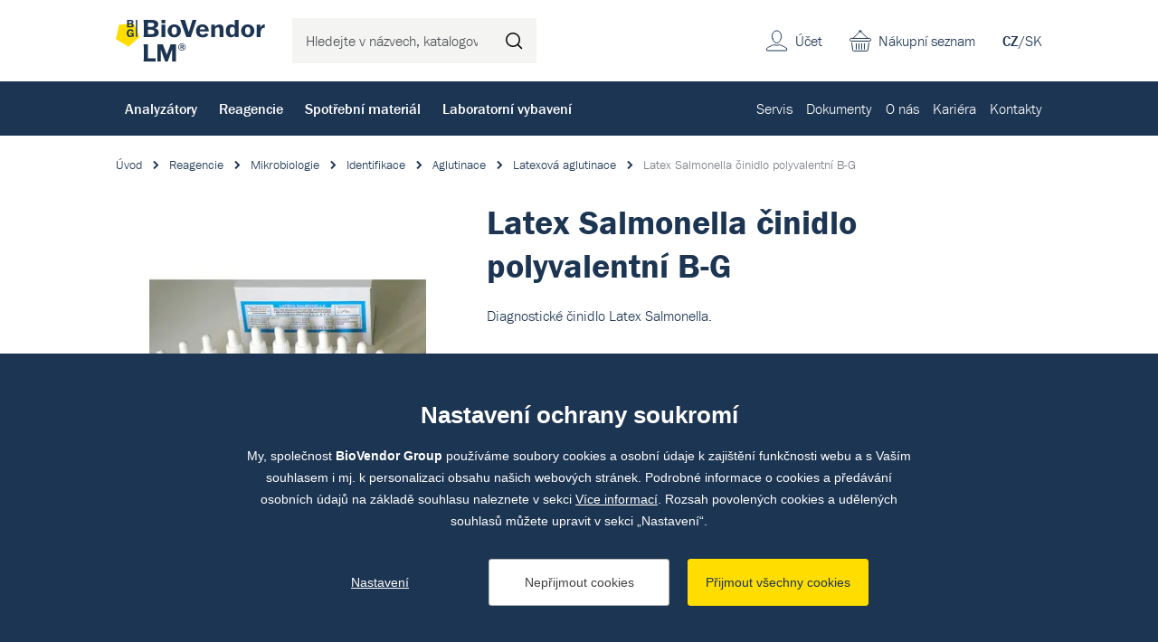

--- FILE ---
content_type: text/html; charset=utf-8
request_url: https://www.biovendor.cz/katalog/latex-salmonella-cinidlo-polyvalentni-b-g---------997003
body_size: 17905
content:

<!doctype html>
<html lang="cs" class="no-js">
	<head>
		<title>Latex Salmonella činidlo polyvalentní B-G         | BioVendor LM</title>
		<meta http-equiv="X-UA-Compatible" content="IE=edge">
		<meta http-equiv="Content-Type" content="text/html; charset=utf-8">
		<meta name="author" content="BioVendor LM">
		<meta name="owner" content="BioVendor LM">
		<meta name="copyright" content="BioVendor LM">
        <meta name="viewport" content="width=device-width, initial-scale=1.0">
		
		<meta name="description" content="">
		<meta name="keywords" content="">
		
			<link rel="canonical" href="https://www.biovendor.cz/katalog/latex-salmonella-cinidlo-polyvalentni-b-g---------997003">
		
		<link rel="author" href="humans.txt">
				<link rel="stylesheet" href="https://use.typekit.net/qyl0uaj.css">
		<link rel="stylesheet" href="/frontend-content/07/styles/global.css">

        <link rel="stylesheet" href="/frontend-content/19/styles/goods-detail.css">
		
		<link rel="apple-touch-icon" sizes="180x180" href="/frontend-content/icons/apple-touch-icon.png">
		<link rel="icon" type="image/png" sizes="32x32" href="/frontend-content/icons/favicon-32x32.png">
		<link rel="icon" type="image/png" sizes="16x16" href="/frontend-content/icons/favicon-16x16.png">
		<link rel="manifest" href="/frontend-content/icons/site.webmanifest.json">
		<meta name="msapplication-TileColor" content="#ffffff">
		<meta name="theme-color" content="#ffffff">
		
		

<meta property="og:title" content="Latex Salmonella činidlo polyvalentní B-G         | BioVendor LM">
<meta property="og:type" content="website">
<meta property="og:url" content="https://www.biovendor.cz/katalog/latex-salmonella-cinidlo-polyvalentni-b-g---------997003">
<meta property="og:image" content="https://www.biovendor.cz/m-images/2/4638/635964441370000000/preview/l-1200x630-100/Obrázek_Latex-Salmonella.jpg.webp">
<meta property="og:description" content="">
<meta property="og:locale" content="cs_CZ">
		

<script type="application/ld+json">
{
  "@context": "https://schema.org",
  "@type": "Organization",
  "name": "BioVendor – Laboratorní medicína s.r.o.",
  "url": "https://www.biovendor.cz",
  "description": "Dodáváme diagnostická řešení pro široké spektrum oblastí IVD. Přinášíme inovativní produkty, profesionální servis a odborné poradenství.",
  "email": "info@biovendor.cz",
  "telephone": "+420 549 124 111",
  "image": "https://www.biovendor.cz/frontend-content/img/logo-app.png",
  "logo": {
    "@type": "ImageObject",
    "url": "https://www.biovendor.cz/frontend-content/img/logo-app.png",
    "width": 302,
    "height": 302
  },
  "address": {
    "@type": "PostalAddress",
    "streetAddress": "Karásek 1767/1",
    "addressLocality": "Brno",
    "addressRegion": "Jihomoravský kraj",
    "postalCode": "621 00",
    "addressCountry": "CZ"
  },
  "contactPoint": [
    {
      "@type": "ContactPoint",
      "telephone": "+420 549 124 111",
      "contactType": "customer service",
      "areaServed": "CZ",
      "availableLanguage": [
        "cs"
      ],
      "name": "Obecné dotazy"
    },
    {
      "@type": "ContactPoint",
      "telephone": "+420 549 124 101",
      "contactType": "customer service",
      "areaServed": "CZ",
      "availableLanguage": [
        "en"
      ],
      "name": "General inquiries"
    },
    {
      "@type": "ContactPoint",
      "telephone": "+420 549 124 124",
      "contactType": "billing support",
      "areaServed": "CZ",
      "availableLanguage": [
        "cs"
      ],
      "name": "Objednávky a fakturace"
    },
    {
      "@type": "ContactPoint",
      "telephone": "+420 549 124 111",
      "contactType": "technical support",
      "areaServed": "CZ",
      "availableLanguage": [
        "cs"
      ],
      "name": "Dokumenty"
    },
    {
      "@type": "ContactPoint",
      "telephone": "+420 800 444 420",
      "contactType": "technical support",
      "areaServed": "CZ",
      "availableLanguage": [
        "cs"
      ],
      "name": "Servis"
    }
  ]
}</script>
		

<script>
	window.dataLayer = window.dataLayer || [];
	function gtag(){dataLayer.push(arguments);}
	gtag('consent', 'default', {
		'ad_storage': 'denied',
		'ad_user_data': 'denied',
		'ad_personalization': 'denied',
		'analytics_storage': 'denied',
		'functionality_storage': 'denied'
	});

	(function(w,d,s,l,i){w[l]=w[l]||[];w[l].push({'gtm.start':
	new Date().getTime(),event:'gtm.js'});var f=d.getElementsByTagName(s)[0],
	j=d.createElement(s),dl=l!='dataLayer'?'&l='+l:'';j.async=true;j.src=
	'https://www.googletagmanager.com/gtm.js?id='+i+dl;f.parentNode.insertBefore(j,f);
	})(window,document,'script','dataLayer','GTM-PBCCJZ');
	
	
	

					dataLayer.push({
  "event": "view_item",
  "ecommerce": {
    "currency": "CZK",
    "items": [
      {
        "item_id": "997003",
        "item_name": "Latex Salmonella činidlo polyvalentní B-G        ",
        "item_brand": "VIAMAR INTERNATIONAL, s.r.o.",
        "item_category": "Reagencie",
        "item_category2": "Mikrobiologie",
        "item_category3": "Identifikace",
        "item_category4": "Aglutinace",
        "item_category5": "Latexová aglutinace",
        "item_variant": "8 ml",
        "price": 1.0,
        "quantity": 1
      }
    ]
  }
});
				</script>

<script type="text/javascript">
	(function(c,l,a,r,i,t,y){ c[a]=c[a]||function(){(c[a].q=c[a].q||[]).push(arguments)};
	t=l.createElement(r);t.async=1;t.src="https://www.clarity.ms/tag/"+i;
	y=l.getElementsByTagName(r)[0];y.parentNode.insertBefore(t,y); })
	(window, document, "clarity", "script", "jnpdfmw5uc");
</script>
	</head>
	<body>
		<noscript>
	<iframe src="https://www.googletagmanager.com/ns.html?id=GTM-PBCCJZ" height="0" width="0" style="display:none;visibility:hidden"></iframe>
</noscript>
		


<header>
	<div class="top">
		<div class="in-1416">
				<a href="/" class="logo">
					<img src="/frontend-content/img/logo.svg" alt="BioVendor LM">
				</a>
			<div class="form-search">
				<form action="/hledat" method="get">
					<input type="text" name="q" value="" title="Hledejte v n&#xE1;zvech, katalogov&#xFD;ch &#x10D;&#xED;slech atd." placeholder="Hledejte v n&#xE1;zvech, katalogov&#xFD;ch &#x10D;&#xED;slech atd." autocomplete="off">
					<button type="submit" title="Hledat">Hledat</button>
				</form>
			</div>
			<div class="menu">
				<a href="#">menu<em></em></a>
			</div>
			<div class="lang">
<a href="/" class="act">CZ</a>/<a href="https://www.biovendor.sk">SK</a>			</div>
			<div class="shopping-cart">
					<a href="/kosik">Nákupní seznam</a>
			</div>
			<div class="account">
					<a href="/prihlaseni" class="go-to-login">&#xDA;&#x10D;et</a>
			</div>
		</div>
	</div>
		<div class="bottom">
			<div class="in-1416">
					<nav class="main">
							<div class="main-item" data-pos="1">
								<a href="/katalog/analyzatory.htm" data-id="1005">Analyz&#xE1;tory</a>
							</div>
							<div class="main-item" data-pos="2">
								<a href="/katalog/reagencie.htm" data-id="1195">Reagencie</a>
							</div>
							<div class="main-item" data-pos="3">
								<a href="/katalog/spotrebni-material.htm" data-id="1393">Spot&#x159;ebn&#xED; materi&#xE1;l</a>
							</div>
							<div class="main-item" data-pos="4">
								<a href="/katalog/laboratorni-vybaveni.htm" data-id="1058">Laboratorn&#xED; vybaven&#xED;</a>
							</div>
					</nav>
					<nav class="sub">
							<div class="sub-item">
								<a href="/servis" data-id="26">Servis</a>
							</div>
							<div class="sub-item">
								<a href="/dokumenty" data-id="97">Dokumenty</a>
							</div>
							<div class="sub-item ddm" data-pos="7">
								<a href="/o-nas" data-id="22">O n&#xE1;s</a>
							</div>
							<div class="sub-item">
								<a href="/kariera" data-id="23">Kari&#xE9;ra</a>
							</div>
							<div class="sub-item">
								<a href="/kontakty" data-id="98">Kontakty</a>
							</div>
					</nav>
			</div>
		</div>
		<script>var cats = [{"id":1670,"parent":1167,"name":"Kryo zkumavky","url":"/katalog//kryo-zkumavky.htm"},{"id":1437,"parent":1393,"name":"Laboratorní plasty","url":"/katalog/laboratorni-plasty.htm"},{"id":1126,"parent":1058,"name":"Mikroskopy","url":"/katalog/mikroskopie.htm"},{"id":1397,"parent":1393,"name":"Filtrace","url":"/katalog/filtrace.htm"},{"id":1109,"parent":1058,"name":"Malé laboratorní vybavení","url":"/katalog/male-laboratorni-vybaveni.htm"},{"id":1478,"parent":1393,"name":"Pipetování","url":"/katalog/pipetovani.htm"},{"id":1140,"parent":1058,"name":"Pipety","url":"/katalog/pipety.htm"},{"id":1643,"parent":1393,"name":"Zkumavky","url":"/katalog/zkumavky-1.htm"},{"id":1065,"parent":1058,"name":"Centrifugy","url":"/katalog/centrifugy.htm"},{"id":1644,"parent":1393,"name":"PCR plasty","url":"/katalog/pcr-plasty.htm"},{"id":1184,"parent":1058,"name":"Váhy","url":"/katalog/vahy.htm"},{"id":1638,"parent":1058,"name":"Bioanalytické přístroje","url":"/katalog/bioanalyticke-pristroje.htm"},{"id":1167,"parent":1058,"name":"Biobanking a správa vzorků","url":"/katalog/biobanking-a-sprava-vzorku.htm"},{"id":1103,"parent":1058,"name":"Inkubátory","url":"/katalog/laboratorni-inkubatory.htm"},{"id":1089,"parent":1058,"name":"Homogenizátory","url":"/katalog/homogenizatory.htm"},{"id":1012,"parent":1005,"name":"Imunologie","url":"/katalog/imunologie.htm"},{"id":1345,"parent":1336,"name":"Respirační infekce","url":"/katalog/respiracni-infekce.htm"},{"id":1209,"parent":1195,"name":"Imunologie","url":"/katalog/imunologie-1.htm"},{"id":1544,"parent":1254,"name":"Klinická chemie - kontroly","url":"/katalog/klinicka-chemie---kontroly.htm"},{"id":1178,"parent":1058,"name":"Ultra čistá voda","url":"/katalog/ultra-cista-voda.htm"},{"id":1029,"parent":1005,"name":"Mikrobiologie","url":"/katalog/mikrobiologie-2.htm"},{"id":1270,"parent":1195,"name":"Mikrobiologie","url":"/katalog/mikrobiologie-1.htm"},{"id":1313,"parent":1270,"name":"Kultivace","url":"/katalog/kultivace-1.htm"},{"id":1257,"parent":1254,"name":"Rutinní metody - kontroly","url":"/katalog/rutinni-metody---kontroly.htm"},{"id":1130,"parent":1058,"name":"Ochranné laboratorní boxy","url":"/katalog/ochranne-laboratorni-boxy.htm"},{"id":1043,"parent":1005,"name":"Molekulární biologie","url":"/katalog/molekularni-biologie.htm"},{"id":1334,"parent":1195,"name":"Molekulární biologie","url":"/katalog/molekularni-biologie-1.htm"},{"id":1348,"parent":1336,"name":"Sexuálně přenosné infekce","url":"/katalog/std.htm"},{"id":1548,"parent":1254,"name":"Imunostanovení - kontroly","url":"/katalog/imunostanoveni---kontroly.htm"},{"id":1044,"parent":1058,"name":"Automatické izolátory","url":"/katalog/automaticke-izolatory.htm"},{"id":1019,"parent":1005,"name":"Klinická  biochemie","url":"/katalog/klinicka--biochemie-1.htm"},{"id":1337,"parent":1336,"name":"Gastrointestinální infekce","url":"/katalog/gastrointestinalni-infekce.htm"},{"id":1247,"parent":1195,"name":"Klinická biochemie","url":"/katalog/klinicka-biochemie.htm"},{"id":1139,"parent":1058,"name":"Pipetovací roboty","url":"/katalog/pipetovaci-roboty-1.htm"},{"id":1006,"parent":1005,"name":"Hematologie","url":"/katalog/hematologie.htm"},{"id":1335,"parent":1334,"name":"Detekční kity","url":"/katalog/detekcni-kity.htm"},{"id":1629,"parent":1336,"name":"Krví přenosné infekce","url":"/katalog/krvi-prenosne-infekce.htm"},{"id":1136,"parent":1058,"name":"PCR Cyclery","url":"/katalog/pcr-cyclery-1.htm"},{"id":1630,"parent":1336,"name":"Neuroinfekce","url":"/katalog/neuroinfekce.htm"},{"id":1382,"parent":1334,"name":"Kity pro automatické analyzátory","url":"/katalog/kity-pro-automaticke-analyzatory.htm"},{"id":1533,"parent":1264,"name":"Klinická chemie","url":"/katalog/klinicka-chemie.htm"},{"id":1173,"parent":1058,"name":"Promývačky","url":"/katalog/promyvacky.htm"},{"id":1371,"parent":1334,"name":"Izolace nukleových kyselin","url":"/katalog/izolace-a-purifikace-nukleovych-kyselin.htm"},{"id":1346,"parent":1336,"name":"Antibiotické rezistence","url":"/katalog/rezistence.htm"},{"id":1079,"parent":1058,"name":"Fermentory a bioreaktory","url":"/katalog/fermenoty-a-bioreaktory.htm"},{"id":1340,"parent":1336,"name":"Zoonózy","url":"/katalog/klistove-infekce.htm"},{"id":1391,"parent":1334,"name":"Reagencie pro molekulární biologii","url":"/katalog/reagencie-pro-molekularni-biologii.htm"},{"id":1627,"parent":1334,"name":"Média pro buněčné kultivace","url":"/katalog/media-pro-bunecne-kultivace.htm"},{"id":1386,"parent":1334,"name":"miRNA","url":"/katalog/mirna.htm"},{"id":1628,"parent":1259,"name":"Analýza moči - kontroly","url":"/katalog/analyza-moci---kontroly.htm"},{"id":1675,"parent":1673,"name":"Systémy pro označování vzorků","url":"/katalog//systemy-pro-oznacovani-vzorku.htm"},{"id":1005,"parent":0,"name":"Analyzátory","url":"/katalog/analyzatory.htm"},{"id":1021,"parent":1019,"name":"Biochemické analyzátory","url":"/katalog/biochemicke-analyzatory-1.htm"},{"id":1026,"parent":1019,"name":"Močové analyzátory","url":"/katalog/mocove-analyzatory-2.htm"},{"id":1025,"parent":1019,"name":"Glukózové analyzátory","url":"/katalog/glukozove-analyzatory.htm"},{"id":1027,"parent":1019,"name":"Osmometry","url":"/katalog/osmometry.htm"},{"id":1022,"parent":1019,"name":"Cystická fibróza","url":"/katalog/cysticka-fibroza.htm"},{"id":1032,"parent":1029,"name":"Hmotnostní spektometry","url":"/katalog/hmotnostni-spektometry-1.htm"},{"id":1033,"parent":1032,"name":"MALDI-TOF","url":"/katalog/maldi-tof-1.htm"},{"id":1034,"parent":1032,"name":"Moduly/databáze","url":"/katalog/modulydatabaze-2.htm"},{"id":1035,"parent":1032,"name":"Příslušenství MS","url":"/katalog/prislusenstvi-hs-3.htm"},{"id":1042,"parent":1029,"name":"Přístroje pro varny","url":"/katalog/pristroje-pro-varny-2.htm"},{"id":1031,"parent":1029,"name":"Hemokultivace","url":"/katalog/hemokultivace.htm"},{"id":1040,"parent":1029,"name":"Močové analyzátory","url":"/katalog/mocove-analyzatory.htm"},{"id":1030,"parent":1029,"name":"Barvící automaty","url":"/katalog/barvici-automaty 1.htm"},{"id":1037,"parent":1029,"name":"Kamerové systémy","url":"/katalog/kamerove-systemy.htm"},{"id":1499,"parent":1012,"name":"Chemiluminiscence","url":"/katalog/chemiluminiscence-2.htm"},{"id":1014,"parent":1012,"name":"Alergologie","url":"/katalog/alergologie.htm"},{"id":1018,"parent":1012,"name":"Nepřímá imunofluorescence","url":"/katalog/neprima-imunofluorescence.htm"},{"id":1017,"parent":1012,"name":"Imunoblot přístroje","url":"/katalog/imunoblot.htm"},{"id":1013,"parent":1012,"name":"POC (Imunologie)","url":"/katalog/-.htm"},{"id":1010,"parent":1006,"name":"Krevní obraz","url":"/katalog/krevni-obraz.htm"},{"id":1011,"parent":1006,"name":"Sedimentace","url":"/katalog/sedimentace.htm"},{"id":1047,"parent":1043,"name":"GeneXpert","url":"/katalog/genexpert.htm"},{"id":1659,"parent":1043,"name":"Molecular Mouse System","url":"/katalog/molecular-mouse-system.htm"},{"id":1660,"parent":1043,"name":"RIDA Systems","url":"/katalog/rida-systems.htm"},{"id":1053,"parent":1005,"name":"Point of care (POC)","url":"/katalog/point-of-care-poc.htm"},{"id":1526,"parent":1005,"name":"Software pro NGS","url":"/katalog/software.htm"},{"id":1195,"parent":0,"name":"Reagencie","url":"/katalog/reagencie.htm"},{"id":1314,"parent":1313,"name":"Kultivační půdy","url":"/katalog/kultivacni-pudy.htm"},{"id":1315,"parent":1314,"name":"Dehydratované","url":"/katalog/dehydratovane.htm"},{"id":1316,"parent":1315,"name":"Agary","url":"/katalog/agary.htm"},{"id":1317,"parent":1315,"name":"Chromagary","url":"/katalog/chromagary.htm"},{"id":1319,"parent":1315,"name":"Suplementy","url":"/katalog/suplementy.htm"},{"id":1318,"parent":1315,"name":"Peptony","url":"/katalog/peptony.htm"},{"id":1320,"parent":1314,"name":"Připravené","url":"/katalog/pripravene.htm"},{"id":1323,"parent":1320,"name":"Petriho misky","url":"/katalog/petriho-misky.htm"},{"id":1324,"parent":1320,"name":"Zkumavky","url":"/katalog/zkumavky.htm"},{"id":1321,"parent":1320,"name":"Destičky","url":"/katalog/desticky.htm"},{"id":1322,"parent":1320,"name":"Lahve","url":"/katalog/lahve.htm"},{"id":1325,"parent":1313,"name":"Kultivační systémy","url":"/katalog/kultivacni-systemy.htm"},{"id":1327,"parent":1325,"name":"Kultivace moče a OTT","url":"/katalog/kultivace-moce-a-ott.htm"},{"id":1283,"parent":1270,"name":"Identifikace","url":"/katalog/identifikace-.htm"},{"id":1307,"parent":1283,"name":"Hmotnostní spektrometrie","url":"/katalog/hmotnostni-spektrometrie.htm"},{"id":1308,"parent":1307,"name":"Reagencie pro MS","url":"/katalog/reagencie-pro-hs.htm"},{"id":1309,"parent":1307,"name":"Spotřební materiál pro MS","url":"/katalog/spotrebni-material-pro-hs.htm"},{"id":1289,"parent":1283,"name":"Barvení preparátů","url":"/katalog/barveni-preparatu.htm"},{"id":1295,"parent":1289,"name":"Manuální","url":"/katalog/manualni-2.htm"},{"id":1500,"parent":1295,"name":"Gram","url":"/katalog/gram-1.htm"},{"id":1300,"parent":1295,"name":"Ziehl-Nilson","url":"/katalog/ziehl-nilson.htm"},{"id":1290,"parent":1289,"name":"Automatizované","url":"/katalog/automatizovane.htm"},{"id":1301,"parent":1283,"name":"Fenotypizace","url":"/katalog/fenotypizace.htm"},{"id":1304,"parent":1301,"name":"Soupravy","url":"/katalog/soupravy.htm"},{"id":1305,"parent":1301,"name":"Stripy","url":"/katalog/stripy.htm"},{"id":1303,"parent":1301,"name":"Reagenty","url":"/katalog/reagenty.htm"},{"id":1302,"parent":1301,"name":"Disky","url":"/katalog/disky-2.htm"},{"id":1306,"parent":1301,"name":"Tablety","url":"/katalog/tablety-2.htm"},{"id":1284,"parent":1283,"name":"Aglutinace","url":"/katalog/aglutinace.htm"},{"id":1287,"parent":1284,"name":"Monovalentní séra","url":"/katalog/monovalentni-sera.htm"},{"id":1288,"parent":1284,"name":"Polyvalentní séra","url":"/katalog/polyvalentni-sera.htm"},{"id":1286,"parent":1284,"name":"Latexová aglutinace","url":"/katalog/latexova-aglutinace.htm"},{"id":1285,"parent":1284,"name":"Hemaglutinace","url":"/katalog/hemaglutinace.htm"},{"id":1310,"parent":1283,"name":"Imunochromatografie","url":"/katalog/imunochromatografie.htm"},{"id":1312,"parent":1283,"name":"Ostatní identifikační reagencie","url":"/katalog/ostatni-identifikacni-reagencie.htm"},{"id":1271,"parent":1270,"name":"Citlivosti","url":"/katalog/citlivosti.htm"},{"id":1272,"parent":1271,"name":"Disky","url":"/katalog/disky.htm"},{"id":1636,"parent":1272,"name":"Antimykotické disky","url":"/katalog/antimykoticke-disky.htm"},{"id":1637,"parent":1272,"name":"Antibiotické disky","url":"/katalog/antibioticke-disky.htm"},{"id":1280,"parent":1271,"name":"Tablety a dávkovače","url":"/katalog/tablety.htm"},{"id":1282,"parent":1280,"name":"Tablety","url":"/katalog/tablety-1.htm"},{"id":1281,"parent":1280,"name":"Dávkovače","url":"/katalog/davkovace.htm"},{"id":1275,"parent":1271,"name":"E-testy","url":"/katalog/e-testy.htm"},{"id":1277,"parent":1271,"name":"MIC","url":"/katalog/mic.htm"},{"id":1276,"parent":1271,"name":"Mechanismy rezistence","url":"/katalog/mechanismy-rezistence.htm"},{"id":1372,"parent":1371,"name":"Automatická izolace","url":"/katalog/automaticka-izolace.htm"},{"id":1378,"parent":1371,"name":"Manuální izolace","url":"/katalog/manualni-izolace.htm"},{"id":1336,"parent":1335,"name":"Extrahumánní","url":"/katalog/extrahumanni.htm"},{"id":1349,"parent":1345,"name":"TBC","url":"/katalog/tbc.htm"},{"id":1347,"parent":1336,"name":"Sepse","url":"/katalog/sepse.htm"},{"id":1342,"parent":1336,"name":"Ostatní infekce","url":"/katalog/ostatni-infekce.htm"},{"id":1351,"parent":1335,"name":"Humánní","url":"/katalog/humanni.htm"},{"id":1616,"parent":1351,"name":"NGS","url":"/katalog/ngs.htm"},{"id":1618,"parent":1616,"name":"Sekvenace DNA","url":"/katalog/dna-sequencing.htm"},{"id":1622,"parent":1616,"name":"Souprava pro přípravu NGS knihovny","url":"/katalog/souprava-pro-pripravu-ngs-knihovny.htm"},{"id":1676,"parent":1616,"name":"Hematoonkologie","url":"/katalog/hematoonkologie.htm"},{"id":1617,"parent":1351,"name":"PCR","url":"/katalog/pcr-1.htm"},{"id":1619,"parent":1617,"name":"StripAssay PCR","url":"/katalog/stripassay-pcr.htm"},{"id":1620,"parent":1617,"name":"RT-PCR","url":"/katalog/realfast-pcr.htm"},{"id":1384,"parent":1382,"name":"Highplex","url":"/katalog/highplex.htm"},{"id":1383,"parent":1382,"name":"GeneXpert kity","url":"/katalog/genexpert-1.htm"},{"id":1390,"parent":1386,"name":"TT-PCR","url":"/katalog/tt-pcr.htm"},{"id":1388,"parent":1386,"name":"Extrakční kity","url":"/katalog/extrakcni-kity.htm"},{"id":1654,"parent":1627,"name":"HEK média","url":"/katalog/hek-media.htm"},{"id":1655,"parent":1627,"name":"DMEM média","url":"/katalog/dmem-media.htm"},{"id":1656,"parent":1627,"name":"MEM média","url":"/katalog/mem-media.htm"},{"id":1657,"parent":1627,"name":"RPMI média","url":"/katalog/rpmi-media.htm"},{"id":1196,"parent":1195,"name":"Hematologie","url":"/katalog/hematologie-1.htm"},{"id":1202,"parent":1196,"name":"Krevní obraz - reagencie","url":"/katalog/reagencie-pro-krevni-obraz.htm"},{"id":1205,"parent":1202,"name":"Reagencie pro krevní obraz","url":"/katalog/krevni-obraz---reagencie.htm"},{"id":1204,"parent":1202,"name":"Krevní obraz - kontroly","url":"/katalog/krevni-obraz---kontroly.htm"},{"id":1206,"parent":1196,"name":"Sedimentace - reagencie","url":"/katalog/sedimentace-1.htm"},{"id":1208,"parent":1206,"name":"Sedimentace - testy","url":"/katalog/sedimentace---testovaci-karty.htm"},{"id":1207,"parent":1206,"name":"Sedimentace - kontroly","url":"/katalog/sedimentace---kontroly.htm"},{"id":1201,"parent":1196,"name":"Čistící roztoky","url":"/katalog/promyvaci-roztoky---hem.htm"},{"id":1214,"parent":1209,"name":"ELISA","url":"/katalog/elisa-1.htm"},{"id":1601,"parent":1214,"name":"Celiakie","url":"/katalog/celiakie.htm"},{"id":1226,"parent":1214,"name":"Revmatologie","url":"/katalog/revmatologie.htm"},{"id":1228,"parent":1214,"name":"Trombózy","url":"/katalog/trombozy.htm"},{"id":1217,"parent":1214,"name":"Hepatologie","url":"/katalog/hepatologie.htm"},{"id":1216,"parent":1214,"name":"Gastroenterologie","url":"/katalog/gastroenterologie.htm"},{"id":1230,"parent":1214,"name":"Vaskulitidy","url":"/katalog/vaskulitidy.htm"},{"id":1227,"parent":1214,"name":"Thyroidea","url":"/katalog/thyroidea.htm"},{"id":1215,"parent":1214,"name":"Diabetes","url":"/katalog/diabetes.htm"},{"id":1220,"parent":1214,"name":"Neurologie","url":"/katalog/neurologie.htm"},{"id":1218,"parent":1214,"name":"Hormony","url":"/katalog/hormony.htm"},{"id":1219,"parent":1214,"name":"Komplement","url":"/katalog/komplement.htm"},{"id":1229,"parent":1214,"name":"Tumor markery","url":"/katalog/tumor-markery.htm"},{"id":1221,"parent":1214,"name":"Ostatní ","url":"/katalog/ostatni-.htm"},{"id":1224,"parent":1221,"name":"Imunodeficita","url":"/katalog/imunodeficita.htm"},{"id":1225,"parent":1221,"name":"Toxikologie","url":"/katalog/toxikologie.htm"},{"id":1611,"parent":1214,"name":"Plicní onemocnění","url":"/katalog/plicni-onemocneni.htm"},{"id":1613,"parent":1214,"name":"Energetický metabolizmus","url":"/katalog/energeticky-metabolizmus.htm"},{"id":1614,"parent":1214,"name":"Nefrologie","url":"/katalog/nefrologie.htm"},{"id":1612,"parent":1214,"name":"Kardiovaskulární onemocnění","url":"/katalog/kardiovaskularni-onemocneni.htm"},{"id":1222,"parent":1214,"name":"Zánět","url":"/katalog/zanet.htm"},{"id":1232,"parent":1209,"name":"Chemiluminiscence","url":"/katalog/chemiluminiscence-1.htm"},{"id":1234,"parent":1232,"name":"IDS iSYS","url":"/katalog/ids-isys.htm"},{"id":1237,"parent":1234,"name":"Endokrinologie","url":"/katalog/endokrinologie.htm"},{"id":1236,"parent":1234,"name":"Autoimunita","url":"/katalog/autoimunita.htm"},{"id":1238,"parent":1234,"name":"Infekční onemocnění","url":"/katalog/infekcni-onemocneni.htm"},{"id":1240,"parent":1209,"name":"Imunoblot","url":"/katalog/imunoblot-1.htm"},{"id":1241,"parent":1209,"name":"Imunochromatografický test","url":"/katalog/imunochromatograficky-test.htm"},{"id":1245,"parent":1209,"name":"Test aktivace bazofilů","url":"/katalog/prutokova-cytometrie.htm"},{"id":1231,"parent":1209,"name":"Enzymová reakce","url":"/katalog/enzymova-reakce.htm"},{"id":1243,"parent":1209,"name":"Nepřímá imunofluorescence","url":"/katalog/neprima-imunofluorescence-1.htm"},{"id":1210,"parent":1209,"name":"Alergeny","url":"/katalog/alergeny.htm"},{"id":1213,"parent":1210,"name":"Alex - Multiplex","url":"/katalog/alex---multiplex.htm"},{"id":1212,"parent":1210,"name":"Alergeny pro BAT","url":"/katalog/alergeny-pro-bat.htm"},{"id":1211,"parent":1210,"name":"Alergeny IDS iSYS","url":"/katalog/alergeny-ids-isys.htm"},{"id":1244,"parent":1209,"name":"Protilátky","url":"/katalog/protilatky.htm"},{"id":1242,"parent":1209,"name":"Kontroly","url":"/katalog/kontroly.htm"},{"id":1246,"parent":1209,"name":"Turbidimetrie","url":"/katalog/turbidimetrie.htm"},{"id":1264,"parent":1247,"name":"Rutinní metody","url":"/katalog/rutinni-metody.htm"},{"id":1603,"parent":1533,"name":"Substráty","url":"/katalog/substraty.htm"},{"id":1604,"parent":1533,"name":"Enzymy","url":"/katalog/enzymy.htm"},{"id":1537,"parent":1533,"name":"Specifické proteiny","url":"/katalog/specificke-proteiny.htm"},{"id":1536,"parent":1264,"name":"Lipidy","url":"/katalog/lipidy.htm"},{"id":1605,"parent":1264,"name":"Drogový screening","url":"/katalog/drogovy-screening.htm"},{"id":1248,"parent":1247,"name":"Imunoturbidimetrické metody","url":"/katalog/imunoturbidimetricke-metody.htm"},{"id":1265,"parent":1247,"name":"Toxikologie","url":"/katalog/toxikologie-1.htm"},{"id":1259,"parent":1247,"name":"Močová analýza","url":"/katalog/mocova-analyza.htm"},{"id":1249,"parent":1247,"name":"Kalibrátory","url":"/katalog/kalibratory.htm"},{"id":1606,"parent":1249,"name":"Jednosložkové kalibrátory","url":"/katalog/jednoslozkove-kalibratory.htm"},{"id":1607,"parent":1249,"name":"Multikalibrátory","url":"/katalog/multikalibratory.htm"},{"id":1254,"parent":1247,"name":"Kontroly","url":"/katalog/kontroly-1.htm"},{"id":1258,"parent":1254,"name":"Toxikologie - kontroly","url":"/katalog/toxikologie---kontroly.htm"},{"id":1256,"parent":1254,"name":"Ostatní - kontroly","url":"/katalog/ostatni---kontroly.htm"},{"id":1261,"parent":1247,"name":"Promývací roztoky","url":"/katalog/promyvaci-roztoky.htm"},{"id":1515,"parent":1195,"name":"Point of care testy","url":"/katalog/point-of-care-testy.htm"},{"id":1516,"parent":1515,"name":"Rychlotesty na COVID","url":"/katalog/rychlotesty-na-covid.htm"},{"id":1057,"parent":1515,"name":"Rychlotesty na drogy","url":"/katalog/rychlotesty-na-drogy-1.htm"},{"id":1393,"parent":0,"name":"Spotřební materiál","url":"/katalog/spotrebni-material.htm"},{"id":1421,"parent":1397,"name":"Ultrafiltrační kolonky a kazety","url":"/katalog/ultrafiltracni-kolonky-a-kazety.htm"},{"id":1403,"parent":1397,"name":"Filtrační papír","url":"/katalog/filtracni-papir.htm"},{"id":1399,"parent":1397,"name":"Filtrační membrány","url":"/katalog/filtracni-membrany.htm"},{"id":1420,"parent":1397,"name":"Stříkačkové filtry","url":"/katalog/strikackove-filtry.htm"},{"id":1419,"parent":1397,"name":"Skleněné filtry","url":"/katalog/sklenene-filtry.htm"},{"id":1400,"parent":1397,"name":"Filtrační nástavce","url":"/katalog/filtracni-nastavce.htm"},{"id":1401,"parent":1400,"name":"Tlaková filtrace","url":"/katalog/tlakova-filtrace.htm"},{"id":1402,"parent":1400,"name":"Vakuová filtrace","url":"/katalog/vakuova-filtrace.htm"},{"id":1417,"parent":1397,"name":"Příslušenství pro filtraci","url":"/katalog/prislusenstvi-pro-filtraci.htm"},{"id":1480,"parent":1478,"name":"Špičky","url":"/katalog/spicky.htm"},{"id":1487,"parent":1480,"name":"S filtrem","url":"/katalog/s-filtrem.htm"},{"id":1481,"parent":1480,"name":"Bez filtru","url":"/katalog/bez-filtru.htm"},{"id":1483,"parent":1480,"name":"Premium surface","url":"/katalog/premium-surface.htm"},{"id":1484,"parent":1480,"name":"Pro nanášení na gel","url":"/katalog/pro-nanaseni-na-gel.htm"},{"id":1486,"parent":1480,"name":"Robotické systémy","url":"/katalog/roboticke-systemy.htm"},{"id":1482,"parent":1480,"name":"Plast pro repeater","url":"/katalog/plast-pro-repeater.htm"},{"id":1485,"parent":1480,"name":"Refill systémy","url":"/katalog/refill-systemy.htm"},{"id":1479,"parent":1478,"name":"Lahvové dávkovače","url":"/katalog/lahvove-davkovace.htm"},{"id":1149,"parent":1478,"name":"Sérologické pipety","url":"/katalog/serologicke-pipety.htm"},{"id":1146,"parent":1478,"name":"Pasterurovy pipety","url":"/katalog/pasterurovy-pipety.htm"},{"id":1455,"parent":1437,"name":"Plast pro tkáňové kultury","url":"/katalog/plast-pro-tkanove-kultury.htm"},{"id":1461,"parent":1455,"name":"Kultivační lahve","url":"/katalog/kultivacni-lahve.htm"},{"id":1593,"parent":1461,"name":"T-flask","url":"/katalog/t-flask.htm"},{"id":1594,"parent":1461,"name":"Kultivační lahve pro rolery","url":"/katalog/kultivacni-lahve-pro-rolery.htm"},{"id":1462,"parent":1455,"name":"Kultivační misky","url":"/katalog/kultivacni-misky.htm"},{"id":1649,"parent":1462,"name":"Standardní kulaté kultivační misky","url":"/katalog/standardni-kulate-kultivacni-misky.htm"},{"id":1596,"parent":1455,"name":"Vícejamkové destičky","url":"/katalog/vicejamkove-desticky.htm"},{"id":1597,"parent":1596,"name":"6-12-24-48-jamkové destičky","url":"/katalog/6-12-24-48-jamkove-desticky.htm"},{"id":1598,"parent":1596,"name":"96-jamkové destičky","url":"/katalog/98-jamkove-desticky.htm"},{"id":1600,"parent":1455,"name":"3D buněčné kultivace","url":"/katalog/3d-bunecna-kulturya.htm"},{"id":1595,"parent":1455,"name":"Buněčné škrabky","url":"/katalog/bunecne-skrabky.htm"},{"id":1651,"parent":1455,"name":"Mikrotitrační destičky","url":"/katalog/mikrotitracni-desticky.htm"},{"id":1599,"parent":1651,"name":"384-jamkové destičky","url":"/katalog/384-jamkove-desticky.htm"},{"id":1650,"parent":1651,"name":"1536-jamkové destičky","url":"/katalog/1536-jamkove-desticky.htm"},{"id":1652,"parent":1455,"name":"Zkumavky pro kultivaci","url":"/katalog/zkumavky-pro-kultivaci.htm"},{"id":1653,"parent":1455,"name":"CELLdisc","url":"/katalog/celldisc.htm"},{"id":1454,"parent":1437,"name":"Petriho Misky","url":"/katalog/petriho-misky-1.htm"},{"id":1442,"parent":1437,"name":"Lahvičky pro biochemické analyzátory","url":"/katalog/lahvicky-pro-biochemicke-analyzatory.htm"},{"id":1444,"parent":1442,"name":"Lahvičky na reagencie","url":"/katalog/lahvicky-na-reagencie.htm"},{"id":1443,"parent":1442,"name":"Kepíky na vzorky","url":"/katalog/kepiky-na-vzorky.htm"},{"id":1466,"parent":1437,"name":"Zkumavky pro glukózové analyzátory","url":"/katalog/zkumavky-pro-glukozove-analyzatory.htm"},{"id":1451,"parent":1449,"name":"S víčkem","url":"/katalog/s-vickem.htm"},{"id":1450,"parent":1449,"name":"Bez víčka","url":"/katalog/bez-vicka.htm"},{"id":1452,"parent":1449,"name":"Víčka","url":"/katalog/vicka.htm"},{"id":1440,"parent":1437,"name":"Kontejnery","url":"/katalog/kontejnery.htm"},{"id":1438,"parent":1437,"name":"ELISA destičky","url":"/katalog/elisa-desticky.htm"},{"id":1428,"parent":1393,"name":"Kyvety","url":"/katalog/kyvety.htm"},{"id":1433,"parent":1428,"name":"Kyvety pro iSYS","url":"/katalog/kyvety-pro-isys.htm"},{"id":1435,"parent":1428,"name":"Kyvety pro močové analyzátory","url":"/katalog/kyvety-pro-mocove-analyzatory.htm"},{"id":1432,"parent":1428,"name":"Kyvety pro biochemické analyzátory","url":"/katalog/kyvety-pro-biochemicke-analyzatory.htm"},{"id":1431,"parent":1428,"name":"Kyvety pro agregometry","url":"/katalog/kyvety-pro-agregometry.htm"},{"id":1434,"parent":1428,"name":"Kyvety pro koagulometry","url":"/katalog/kyvety-pro-koagulometry.htm"},{"id":1423,"parent":1393,"name":"Kličky","url":"/katalog/klicky.htm"},{"id":1426,"parent":1423,"name":"Platinové","url":"/katalog/platinove.htm"},{"id":1474,"parent":1393,"name":"Odběrové systémy","url":"/katalog/odberove-systemy.htm"},{"id":1477,"parent":1474,"name":"Odběrové tuby","url":"/katalog/odberove-tuby.htm"},{"id":1476,"parent":1474,"name":"Odběrové tampony","url":"/katalog/odberove-tampony.htm"},{"id":1633,"parent":1474,"name":"Odběrové soupravy","url":"/katalog/odberove-soupravy.htm"},{"id":1394,"parent":1393,"name":"Elektrody, senzory","url":"/katalog/elektrody-senzory.htm"},{"id":1395,"parent":1394,"name":"Elektrody pro biochemické analyzátory","url":"/katalog/elektrody-pro-biochemicke-analyzatory.htm"},{"id":1396,"parent":1394,"name":"Senzory ke glukózovým analyzátorům","url":"/katalog/senzory-ke-glukozovym-analyzatorum.htm"},{"id":1658,"parent":1394,"name":"Elektrody pro diagnostické systémy","url":"/katalog/elektrody-pro-diagnosticke-systemy.htm"},{"id":1489,"parent":1393,"name":"Termo papíry","url":"/katalog/termo-papiry.htm"},{"id":1488,"parent":1393,"name":"Provozní roztoky","url":"/katalog/promyvaci-roztoky-1.htm"},{"id":1445,"parent":1643,"name":"Centrifugační zkumavky","url":"/katalog/mikrocentrifugacni-zkumavky.htm"},{"id":1453,"parent":1643,"name":"PCR zkumavky","url":"/katalog/pcr-zkumavky.htm"},{"id":1441,"parent":1643,"name":"Kryozkumavky LVL","url":"/katalog/kryo-zkumavky.htm"},{"id":1662,"parent":1441,"name":"96 XT","url":"/katalog/96-xt.htm"},{"id":1663,"parent":1441,"name":"48 XT","url":"/katalog/48-xt.htm"},{"id":1664,"parent":1441,"name":"96 IT","url":"/katalog/96-it.htm"},{"id":1665,"parent":1441,"name":"Racky","url":"/katalog/racky.htm"},{"id":1464,"parent":1643,"name":"Tuby","url":"/katalog/tuby.htm"},{"id":1449,"parent":1644,"name":"PCR stripy","url":"/katalog/pcr-stripy.htm"},{"id":1446,"parent":1644,"name":"PCR destičky","url":"/katalog/pcr-desticky.htm"},{"id":1439,"parent":1644,"name":"PCR fólie","url":"/katalog/folie.htm"},{"id":1058,"parent":0,"name":"Laboratorní vybavení","url":"/katalog/laboratorni-vybaveni.htm"},{"id":1128,"parent":1126,"name":"Laboratorní","url":"/katalog/laboratorni.htm"},{"id":1127,"parent":1126,"name":"Invertované","url":"/katalog/fluorescencni.htm"},{"id":1129,"parent":1126,"name":"Stereomikroskopy","url":"/katalog/stereomikroskopy.htm"},{"id":1106,"parent":1103,"name":"Klasické inkubátory","url":"/katalog/klasicke.htm"},{"id":1108,"parent":1106,"name":"S ohřevem a chlazením","url":"/katalog/s-ohrevem-a-chlazenim.htm"},{"id":1105,"parent":1103,"name":"Chlazené inkubátory","url":"/katalog/chlazene-inkubatory.htm"},{"id":1104,"parent":1103,"name":"CO2 inkubátory","url":"/katalog/co2-inkubatory.htm"},{"id":1135,"parent":1130,"name":"PCR Box","url":"/katalog/pcr-box.htm"},{"id":1066,"parent":1065,"name":"Chlazené centrifugy","url":"/katalog/chlazene-centrifugy.htm"},{"id":1067,"parent":1066,"name":"Mini centrifugy chlazené","url":"/katalog/mini-centrifugy.htm"},{"id":1069,"parent":1066,"name":"Univerzální","url":"/katalog/univerzalni.htm"},{"id":1071,"parent":1066,"name":"Vysokorychlostní chlazené","url":"/katalog/vysokorychlostni-chlazene.htm"},{"id":1072,"parent":1065,"name":"Nechlazené centrifugy","url":"/katalog/nechlazene-centrifugy.htm"},{"id":1073,"parent":1072,"name":"Mini centrifugy nechlazené","url":"/katalog/mini-centrifugy-1.htm"},{"id":1074,"parent":1072,"name":"Minicentrifuga s vortexem","url":"/katalog/minicentrifuga-s-vortexem.htm"},{"id":1076,"parent":1072,"name":"Univerzální","url":"/katalog/univerzalni-1.htm"},{"id":1078,"parent":1072,"name":"Vysokorychlostní nechlazené","url":"/katalog/vysokorychlostni-nechlazene.htm"},{"id":1188,"parent":1184,"name":"Předvážky","url":"/katalog/predvazky.htm"},{"id":1187,"parent":1184,"name":"Mikrováhy","url":"/katalog/mikrovahy.htm"},{"id":1185,"parent":1184,"name":"Analytické váhy","url":"/katalog/analyticke-vahy.htm"},{"id":1190,"parent":1184,"name":"Ultramikrováhy","url":"/katalog/ultramikrovahy.htm"},{"id":1186,"parent":1184,"name":"Analyzátory vlhkosti","url":"/katalog/analyzatory-vlhkosti.htm"},{"id":1189,"parent":1184,"name":"Spotřební materiál - váhy","url":"/katalog/spotrebni-material---vahy.htm"},{"id":1111,"parent":1109,"name":"Kývačky","url":"/katalog/kyvacky.htm"},{"id":1112,"parent":1109,"name":"Lázně","url":"/katalog/lazne.htm"},{"id":1115,"parent":1112,"name":"Třepané vodní lázně","url":"/katalog/trepane-vodni-lazne.htm"},{"id":1116,"parent":1112,"name":"Vodní lázně bez třepání","url":"/katalog/vodni-lazne-bez-trepani.htm"},{"id":1114,"parent":1112,"name":"Suché lázně","url":"/katalog/suche-lazne.htm"},{"id":1113,"parent":1112,"name":"Příslušenství k suchým lázním","url":"/katalog/prislusenstvi-k-suchym-laznim.htm"},{"id":1117,"parent":1109,"name":"Míchačky a třepačky","url":"/katalog/michacky-a-trepacky.htm"},{"id":1119,"parent":1117,"name":"Horizontální třepačky temperované","url":"/katalog/horizontalni-trepacky-temperovane.htm"},{"id":1118,"parent":1117,"name":"Horizontální třepačky bez temperování","url":"/katalog/horizontalni-trepacky-bez-temperovani.htm"},{"id":1124,"parent":1117,"name":"Rotátory","url":"/katalog/rotatory.htm"},{"id":1123,"parent":1117,"name":"Orbitální třepačky temperované","url":"/katalog/orbitalni-trepacky-temperovane.htm"},{"id":1122,"parent":1117,"name":"Orbitální třepačky bez temperování","url":"/katalog/orbitalni-trepacky-bez-temperovani.htm"},{"id":1121,"parent":1117,"name":"Magnetické míchačky temperované","url":"/katalog/magneticke-michacky-temperovane.htm"},{"id":1120,"parent":1117,"name":"Magnetické míchačky bez temperování","url":"/katalog/magneticke-michacky-bez-temperovani.htm"},{"id":1110,"parent":1109,"name":"Kahany","url":"/katalog/kahany.htm"},{"id":1125,"parent":1109,"name":"Vortexy","url":"/katalog/vortexy.htm"},{"id":1091,"parent":1089,"name":"Příslušenství","url":"/katalog/prislusenstvi-1.htm"},{"id":1608,"parent":1140,"name":"Elektronické pipety","url":"/katalog/elektronicke-pipety.htm"},{"id":1141,"parent":1608,"name":"El. jednokanálové s nastav. objemem","url":"/katalog/elektronicke-jednokanalove-s-nastavitel.htm"},{"id":1142,"parent":1608,"name":"El. multikanálové s nastav. objemem","url":"/katalog/elektronicke-multikanalove-s-nastavitel.htm"},{"id":1609,"parent":1140,"name":"Mechanické pipety","url":"/katalog/mechanicke-pipety.htm"},{"id":1143,"parent":1609,"name":"Mech. jednokanál. s fixním objemem","url":"/katalog/mechanicke-jednokanalove-s-fixnim-objem.htm"},{"id":1144,"parent":1609,"name":"Mech. jednokan. s nastavitelným objemem","url":"/katalog/mechanicke-jednokanalove-s-nastavitelny.htm"},{"id":1145,"parent":1609,"name":"Mech. multikan. s nastavitelným objemem","url":"/katalog/mechanicke-multikanalove-s-nastavitelny.htm"},{"id":1610,"parent":1140,"name":"Stojany pro pipety","url":"/katalog/stojany-pro-pipety.htm"},{"id":1153,"parent":1058,"name":"Chromatografie","url":"/katalog/procesni-chromatografie.htm"},{"id":1634,"parent":1153,"name":"Monolitické chromatografie","url":"/katalog/monoliticke-chromatografie.htm"},{"id":1635,"parent":1634,"name":"CIMmultus kolony","url":"/katalog/cimmultus-kolony.htm"},{"id":1668,"parent":1167,"name":"Přístroje pro archivaci vzorků","url":"/katalog/pristroje-pro-archivaci-vzorku.htm"},{"id":1169,"parent":1668,"name":"Skenery","url":"/katalog/skenery.htm"},{"id":1666,"parent":1668,"name":"Cappery","url":"/katalog/cappery.htm"},{"id":1168,"parent":1668,"name":"Decappery","url":"/katalog/decappery.htm"},{"id":1667,"parent":1668,"name":"Sealery ","url":"/katalog/sealery-.htm"},{"id":1672,"parent":1668,"name":"Systémy pro označování vzorků","url":"/katalog/systemy-pro-oznacovani-vzorku.htm"},{"id":1673,"parent":1167,"name":"Systémy pro manipulaci se vzorky","url":"/katalog/systemy-pro-manipulaci-se-vzorky.htm"},{"id":1671,"parent":1673,"name":"Odmrazovací systémy","url":"/katalog/odmrazovaci-systemy.htm"},{"id":1674,"parent":1673,"name":"Prezentéry","url":"/katalog/prezentery.htm"},{"id":1669,"parent":1167,"name":"Startovací balíčky","url":"/katalog/startovaci-balicky.htm"},{"id":1045,"parent":1044,"name":"Magnetické","url":"/katalog/magneticke.htm"},{"id":1046,"parent":1044,"name":"Kolonkové","url":"/katalog/vakuove.htm"},{"id":1642,"parent":1638,"name":"Monitorování interakcí biomolekul","url":"/katalog/monitorovani-interakci-biomolekul-bli-a.htm"},{"id":1639,"parent":1638,"name":"Analýza živých buněk","url":"/katalog/analyza-zivych-bunek.htm"},{"id":1640,"parent":1638,"name":"Průtokový cytometrie","url":"/katalog/prutokovy-cytometrie.htm"},{"id":1641,"parent":1638,"name":"Screening a izolace buněk","url":"/katalog/screening-a-izolace-bunek.htm"},{"id":1645,"parent":1644,"name":"PCR zkumavky","url":"/katalog/pcr-zkumavky.htm"},{"id":1615,"parent":1140,"name":"Pipetovací roboty","url":"/katalog/pipetovaci-roboty-1.htm"},{"id":1661,"parent":1043,"name":"PCR cyclery","url":"/katalog/pcr-cyclery-1.htm"},{"id":999998,"parent":22,"name":"Společnost","url":""},{"id":999999,"parent":22,"name":"Čemu se věnujeme","url":""},{"id":22,"parent":999998,"name":"O firmě","url":"/o-nas"},{"id":13,"parent":999999,"name":"Oblasti využití","url":"/oblasti-vyuziti"},{"id":15,"parent":999999,"name":"Přehled řešení","url":"/prehled-reseni"},{"id":17,"parent":999999,"name":"Klíčové produkty","url":"/klicove-produkty"},{"id":18,"parent":999998,"name":"Aktuality","url":"/aktuality"},{"id":115,"parent":999998,"name":"Naši dodavatelé","url":"/nasi-dodavatele"}];</script>
</header>
		
		<section class="product">
			<div class="in-1416">
				<div class="breadcrumb b-s" itemscope itemtype="https://schema.org/BreadcrumbList">
					<div class="breadcrumb-item link" itemprop="itemListElement" itemscope itemtype="https://schema.org/ListItem">
						<a href="https://www.biovendor.cz/" itemprop="item"><span itemprop="name">&#xDA;vod</span></a>
						<meta itemprop="position" content="1" />
					</div>
								<div class="breadcrumb-item link" itemprop="itemListElement" itemscope itemtype="https://schema.org/ListItem">
									<a href="/katalog/reagencie.htm" itemprop="item"><span itemprop="name">Reagencie</span></a>
									<meta itemprop="position" content="2" />
								</div>
								<div class="breadcrumb-item link" itemprop="itemListElement" itemscope itemtype="https://schema.org/ListItem">
									<a href="/katalog/mikrobiologie-1.htm" itemprop="item"><span itemprop="name">Mikrobiologie</span></a>
									<meta itemprop="position" content="3" />
								</div>
								<div class="breadcrumb-item link" itemprop="itemListElement" itemscope itemtype="https://schema.org/ListItem">
									<a href="/katalog/identifikace-.htm" itemprop="item"><span itemprop="name">Identifikace</span></a>
									<meta itemprop="position" content="4" />
								</div>
								<div class="breadcrumb-item link" itemprop="itemListElement" itemscope itemtype="https://schema.org/ListItem">
									<a href="/katalog/aglutinace.htm" itemprop="item"><span itemprop="name">Aglutinace</span></a>
									<meta itemprop="position" content="5" />
								</div>
								<div class="breadcrumb-item link back" itemprop="itemListElement" itemscope itemtype="https://schema.org/ListItem">
									<a href="/katalog/latexova-aglutinace.htm" itemprop="item"><span itemprop="name">Latexová aglutinace</span></a>
									<meta itemprop="position" content="6" />
								</div>
					<div class="breadcrumb-item" itemprop="itemListElement" itemscope itemtype="https://schema.org/ListItem">
						<span itemprop="name">Latex Salmonella činidlo polyvalentní B-G        </span>
						<meta itemprop="position" content="7" />
					</div>
				</div>
				<div class="page-heading">
					<div class="content top">
						<h1>Latex Salmonella &#x10D;inidlo polyvalentn&#xED; B-G        </h1>
							<div class="desc-main"><p>Diagnostické činidlo Latex Salmonella.</p></div>
					</div>
					<div class="gallery_box">
						<div class="gallery_content">
							<div class="gallery">
								<a data-med-size="410x440" data-med="/m-images/2/4638/635964441370000000/preview/l-410x440-80/Obr&#xE1;zek_Latex-Salmonella.jpg.webp" data-size="750x1000" href="/d-images/2/4638/635964441370000000/Obr&#xE1;zek_Latex-Salmonella.jpg">
									<picture data-title="E-shop hlavn&#xED; obr&#xE1;zek">
										<source srcset="/m-images/2/4638/635964441370000000/preview/l-410x440-80/Obr&#xE1;zek_Latex-Salmonella.jpg.webp 1x, /m-images/2/4638/635964441370000000/preview/l-820x880-80/Obr&#xE1;zek_Latex-Salmonella.jpg.webp 1.3x">
										<img src="/m-images/2/4638/635964441370000000/preview/l-410x440-80/Obr&#xE1;zek_Latex-Salmonella.jpg.webp" alt="E-shop hlavn&#xED; obr&#xE1;zek">
									</picture>
								</a>
							</div>
						</div>
					</div>
					<div class="content bottom">
							<div class="params">
									<div class="params-row">
										<div class="label">Katalogov&#xE9; &#x10D;&#xED;slo</div>
										<div class="value">997003</div>
									</div>
									<div class="params-row">
										<div class="label">V&#xFD;robce</div>
										<div class="value"><a href="/katalog?vyrobce=VIAMAR%20INTERNATIONAL%2C%20s%2Er%2Eo%2E">VIAMAR INTERNATIONAL, s.r.o.</a></div>
									</div>
									<div class="params-row">
										<div class="label">Velikost balen&#xED;</div>
										<div class="value">8 ml</div>
									</div>
							</div>
							<div class="order-box">
								<div class="order-row">
										<form action="/kosik" method="post" class="prebasket">
											<div class="input-number input-number-48">
												<input type="number" name="cart_product[23b30524-513490]_count" value="1" min="1" max="999">
											</div>
											<button type="submit" class="btn-blue f16 ph40 pv14">Poptat cenu</button>
										</form>
											<div class="registration">
												<a href="/registrace">Registrujte se</a> a objedn&#xE1;vejte zbo&#x17E;&#xED; p&#x159;&#xED;mo
											</div>
								</div>
								<div class="order-row">
									<a href="/katalog/latex-salmonella-cinidlo-polyvalentni-b-g---------997003" class="btn-blue-border f14 ph24 pv10 question">Dotaz k produktu</a>
									<a href="javascript:window.print();" class="btn-blue-border f14 ph24 pv10 print">Tisk str&#xE1;nky</a>
								</div>
							</div>
							<div class="contact-box">
								<div class="contact-content goods">
									<h2>Máte dotaz k <br>tomuto produktu?</h2>
									<div class="person">
										<picture>
												<source srcset="/m-images/2/11323/639048959336966667/preview/l-98x98-80/brychtova-jana.jpg.webp 1x, /m-images/2/11323/639048959336966667/preview/l-196x196-80/brychtova-jana.jpg.webp 1.3x">
												<img src="/m-images/2/11323/639048959336966667/preview/l-98x98-80/brychtova-jana.jpg.webp" alt="Mgr. Brychtov&#xE1; Jana">
										</picture>
										
											<div class="person-info">
													<div class="title">Mgr. Brychtov&#xE1; Jana</div>
													<div class="desc">
Product Manager<br>Microbiology													</div>
											</div>
									</div>
										<div class="contact">
												<div class="contact-item"><a href="tel:&#x2B;420606042908" class="phone">&#x2B;420 606 042 908</a></div>
												<div class="contact-item"><a href="mailto:brychtova@biovendor.cz" class="email">brychtova@biovendor.cz</a></div>
										</div>
								</div>
							</div>
					</div>
				</div>
			</div>
				<div class="tabs">
					<div class="sticky-start"></div>
					<div class="tabs-header-box">
						<div class="tabs-header">
							<div class="in-1416">
									<a href="#popis" class="tabs-header-item">Popis</a>
									<a href="#technicke-parametry" class="tabs-header-item">Technick&#xE9; parametry</a>
									<a href="#certifikaty" class="tabs-header-item">Certifik&#xE1;ty</a>
									<a href="#dokumenty" class="tabs-header-item">Dokumenty</a>
							</div>
						</div>
					</div>
					<div class="tabs-box in-1416">
							<div class="tabs-box-item tab-desc">
								<a name="popis" class="anchor"></a>
								<h2>Popis</h2>
									<div class="desc-box"><!-- Generated by XStandard version 2.0.0.0 on 2014-06-16T14:51:24 --><p>Souprava diagnostických činidel LATEX SALMONELLA je určena k detekci a identifikaci skupinových antigenů Salmonel v primárních bakteriálních kulturách ze selenito-fosfátové půdy /SF/, a to již při počátečním bakteriologickém vyšetření zaměřeném na záchyt těchto mikroorganismů.</p></div>
							</div>
							<div class="tabs-box-item tab-params">
								<a name="technicke-parametry" class="anchor"></a>
								<h2>Technick&#xE9; parametry</h2>
								<div class="params">
										<div class="params-row">
											<div class="label">Metoda</div>
											<div class="value">Latexová aglutinace</div>
										</div>
										<div class="params-row">
											<div class="label">Skladovací podmínky</div>
											<div class="value">2 - 8 °C</div>
										</div>
										<div class="params-row">
											<div class="label">Vzorek</div>
											<div class="value">Bakteriální kultura</div>
										</div>
										<div class="params-row">
											<div class="label">Regulační status produktu</div>
											<div class="value">CE IVD</div>
										</div>
								</div>
							</div>
							<div class="tabs-box-item tab-files">
								<a name="certifikaty" class="anchor"></a>
								<h2>Certifik&#xE1;ty</h2>
								<div class="files-list">
											<a href="/d-doc/2/4639/635935391880000000/QC_Latex Salmonella_081.pdf" class="file do-noveho-okna pdf">QC_Latex Salmonella_081.pdf<small class="file-info">PDF, 208 kB</small></a>
											<a href="/d-doc/2/4640/635935392160000000/QC_Latex Salmonella_082.pdf" class="file do-noveho-okna pdf">QC_Latex Salmonella_082.pdf<small class="file-info">PDF, 214 kB</small></a>
											<a href="/d-doc/2/4641/635935392160000000/QC_Latex Salmonella_083.pdf" class="file do-noveho-okna pdf">QC_Latex Salmonella_083.pdf<small class="file-info">PDF, 215 kB</small></a>
											<a href="/d-doc/2/4642/635935392160000000/QC_Latex Salmonella_084.pdf" class="file do-noveho-okna pdf">QC_Latex Salmonella_084.pdf<small class="file-info">PDF, 214 kB</small></a>
											<a href="/d-doc/2/15685/638756910930000000/QC_997003_SALMONELLA1-114_2026.pdf" class="file do-noveho-okna pdf">QC_997003_SALMONELLA1-114_2026<small class="file-info">PDF, 297 kB</small></a>
											<a href="/d-doc/2/15686/638756910930000000/QC_997003_SALMONELLA1-tlum 110_2026.pdf" class="file do-noveho-okna pdf">QC_997003_SALMONELLA1-tlum 110_2026<small class="file-info">PDF, 303 kB</small></a>
											<a href="/d-doc/2/16018/638772964910000000/QC_997003_SALMONELLA1-115_2026.pdf" class="file do-noveho-okna pdf">QC_997003_SALMONELLA1-115_2026.pdf<small class="file-info">PDF, 304 kB</small></a>
											<a href="/d-doc/2/16662/638890356050000000/QC_997003_SALMONELLA1_2027.pdf" class="file do-noveho-okna pdf">QC_997003_SALMONELLA1_2027.pdf<small class="file-info">PDF, 303 kB</small></a>
								</div>
									<div class="more-box">
										<a href="javascript:void(0);" class="more" data-less="skr&#xFD;t" data-more="v&#xED;ce">v&#xED;ce</a>
									</div>
							</div>
							<div class="tabs-box-item tab-files">
								<a name="dokumenty" class="anchor"></a>
								<h2>Dokumenty</h2>
								<div class="files-list">
											<a href="/d-doc/2/4637/635935392060000000/N&#xE1;vod_Latex Salmonella.pdf" class="file do-noveho-okna pdf">N&#xE1;vod_Latex Salmonella.pdf<small class="file-info">PDF, 176 kB</small></a>
								</div>
							</div>
					</div>
				</div>
			<div class="sticky-end"></div>
				<script type="application/ld+json">
{
  "@context": "https://schema.org",
  "@type": "Product",
  "name": "Latex Salmonella činidlo polyvalentní B-G",
  "description": "Diagnostické činidlo Latex Salmonella.",
  "url": "https://www.biovendor.cz/katalog/latex-salmonella-cinidlo-polyvalentni-b-g---------997003",
  "image": [
    "https://www.biovendor.cz/m-images/2/4638/635964441370000000/preview/l-500x500-100/Obrázek_Latex-Salmonella.jpg.webp"
  ],
  "offers": {
    "@type": "Offer",
    "price": "0.00",
    "availability": "https://schema.org/LimitedAvailability",
    "priceCurrency": "CZK",
    "url": "https://www.biovendor.cz/katalog/latex-salmonella-cinidlo-polyvalentni-b-g---------997003"
  },
  "brand": {
    "@type": "Brand",
    "name": "VIAMAR INTERNATIONAL, s.r.o."
  },
  "sku": "997003"
}				</script>
		</section>

		
<footer class="bt">
	<div class="top in-1416">
		<div class="leftcol">
			<div class="newsletter">
				<h2>Dost&#xE1;vejte novinky do e-mailu</h2>
				<form action="/newsletter" method="post">
					<input type="email" name="newsletter_email" value="">
					<input type="hidden" name="type_form" value="footer">
					<button type="submit" class="btn-blue f16 pv14 ph25">P&#x159;ihl&#xE1;sit odb&#x11B;r</button>
				</form>
			</div>
			<div class="company">
				<div class="logo">
					<img src="/frontend-content/img/logo.svg" alt="BioVendor LM">
				</div>
				<address>
					<h2>Adresa</h2>
					<div class="desc">
							<p>
								BioVendor - Laboratorn&#xED; medic&#xED;na s.r.o.<br>
								Karásek 1767/1<br>
								621 00 Brno, Czech Republic
							</p>
							<p><a href="/kontakty">Kontakty</a></p>
					</div>
				</address>
			</div>
		</div>
		<div class="rightcol">
			<div class="social">
				<h2>Sledujte n&#xE1;s</h2>
				<div class="links">
					<a href="https://www.linkedin.com/company/biovendor-laboratorn%C3%AD-medic%C3%ADna-a-s/" class="do-noveho-okna">
						<img src="/frontend-content/img/linkedin.svg" alt="LinkedIn">
					</a>
					<a href="https://www.youtube.com/channel/UCVOdfqLSzdGPQmTMow4-iLQ" class="do-noveho-okna">
						<img src="/frontend-content/img/youtube.svg" alt="YouTube">
					</a>
				</div>
			</div>
				<div class="menu">
					<h2>D&#x16F;le&#x17E;it&#xE9; informace</h2>
					<ul>
							<li><a href="/data/Vnitřní oznamovací systém (whistleblowing) 2026.pdf" class="do-noveho-okna">Vnitřní oznamovací systém (whistleblowing)</a></li>
							<li><a href="/politika-kvality-zivotniho-prostredi-a-energeticka-politika">Politika kvality, &#x17D;P a energetick&#xE1; politika</a></li>
							<li><a href="/obchodni-podminky">Obchodn&#xED; podm&#xED;nky</a></li>
							<li><a href="/informace-pro-spolecniky">Informace pro spole&#x10D;n&#xED;ky</a></li>
							<li><a href="/informace-o-zpracovani-osobnich-udaju-prostrednictvim-cookies">Informace o zpracov&#xE1;n&#xED; osobn&#xED;ch &#xFA;daj&#x16F; prost&#x159;ednictv&#xED;m cookies a p&#x159;ed&#xE1;v&#xE1;n&#xED; &#xFA;daj&#x16F; pro anal&#xFD;zu a marketing</a></li>
					</ul>
				</div>
		</div>
		<div class="claim"><small>BRIDGING SCIENCE AND DIAGNOSTICS</small></div>
	</div>
	<div class="group">
		<div class="in-1416">
			<h2 class="type1">Jsme hrd&#xFD;m &#x10D;lenem</h2>
			<a href="https://www.biovendor.group/cz/?utm_source=webBVLM&utm_medium=web-footer-logo" class="logo type1 do-noveho-okna">
				<img src="/frontend-content/images/group/BioVendor_Group.svg" alt="BioVendor Group – Bridging Science &amp; Diagnostics" title="BioVendor Group – Bridging Science &amp; Diagnostics">
			</a>
			<div class="info">
				<h3>Bridging Science and Diagnostics</h3>
					<div class="desc">
						Věříme, že každá léčba začíná spolehlivou diagnostikou. Proto hledáme inovativní cesty, jak poskytnout věrohodné laboratorní výsledky lékařům a pacientům po celém světě.
						Jsme mezinárodní skupina biotechnologických firem se zaměřením na vývoj, výrobu a distribuci IVD produktů a technologií pro laboratorní automatizaci.
					</div>
			</div>
			<h2 class="type2">Zna&#x10D;ky BioVendor Group</h2>
			<div class="logo-list">
				<div class="logo-box">
					<a href="https://www.biovendor.cz?utm_source=webBVLM&utm_medium=web-footer-logo" class="logo type2 w163 do-noveho-okna">
						<img src="/frontend-content/images/group/BioVendor_LM.svg" alt="P&#x159;edn&#xED; &#x10D;esk&#xFD; distributor IVD produkt&#x16F; pro imunologii, klinickou biochemii, hematologii, mikrobiologii, molekul&#xE1;rn&#xED; biologii." title="P&#x159;edn&#xED; &#x10D;esk&#xFD; distributor IVD produkt&#x16F; pro imunologii, klinickou biochemii, hematologii, mikrobiologii, molekul&#xE1;rn&#xED; biologii.">
					</a>
				</div>
				<div class="logo-box">
					<a href="https://www.biovendor.com?utm_source=webBVLM&utm_medium=web-footer-logo" class="logo type2 w161 do-noveho-okna">
						<img src="/frontend-content/images/group/BioVendor_RD.svg" alt="V&#xFD;vojov&#xE1; divize pro inovativn&#xED; biomarkery a technologie &#x2013; miRNA, NGS, tekut&#xE9; biopsie a imunodiagnostick&#xE9; automatizace." title="V&#xFD;vojov&#xE1; divize pro inovativn&#xED; biomarkery a technologie &#x2013; miRNA, NGS, tekut&#xE9; biopsie a imunodiagnostick&#xE9; automatizace.">
					</a>
				</div>
				<div class="logo-box">
					<a href="https://www.testlinecd.cz?utm_source=webBVLM&utm_medium=web-footer-logo" class="logo type2 w151 do-noveho-okna">
						<img src="/frontend-content/images/group/TestLine.svg" alt="Tradi&#x10D;n&#xED; &#x10D;esk&#xFD; v&#xFD;robce a distributor IVD produkt&#x16F; se zam&#x11B;&#x159;en&#xED;m na infek&#x10D;n&#xED; choroby a imunologii." title="Tradi&#x10D;n&#xED; &#x10D;esk&#xFD; v&#xFD;robce a distributor IVD produkt&#x16F; se zam&#x11B;&#x159;en&#xED;m na infek&#x10D;n&#xED; choroby a imunologii.">
					</a>
				</div>
				<div class="logo-box">
					<a href="https://www.viennalab.com/?utm_source=webBVLM&utm_medium=web-footer-logo" class="logo type2 w179 do-noveho-okna">
						<img src="/frontend-content/images/group/ViennaLab.svg" alt="V&#xFD;voj a distribuce u&#x17E;ivatelsky p&#x159;&#xED;v&#x11B;tiv&#xFD;ch IVD esej&#xED; pro genetick&#xE9; testov&#xE1;n&#xED;." title="V&#xFD;voj a distribuce u&#x17E;ivatelsky p&#x159;&#xED;v&#x11B;tiv&#xFD;ch IVD esej&#xED; pro genetick&#xE9; testov&#xE1;n&#xED;.">
					</a>
				</div>
				<div class="logo-box">
					<a href="https://www.diasource-diagnostics.com?utm_source=webBVLM&utm_medium=web-footer-logo" class="logo type2 w175 do-noveho-okna">
						<img src="/frontend-content/images/group/DiaSource.svg" alt="V&#xFD;robce produkt&#x16F; pro klinickou diagnostiku zam&#x11B;&#x159;en&#xFD; na oblast endokrinologie, autoimunitn&#xED;ch a infek&#x10D;n&#xED;ch chorob." title="V&#xFD;robce produkt&#x16F; pro klinickou diagnostiku zam&#x11B;&#x159;en&#xFD; na oblast endokrinologie, autoimunitn&#xED;ch a infek&#x10D;n&#xED;ch chorob.">
					</a>
				</div>
				<div class="logo-box last1">
					<a href="https://www.biovendor.group/cz/?utm_source=webBVLM&utm_medium=web-footer-logo" class="logo type2 w164 do-noveho-okna">
						<img src="/frontend-content/images/group/BioVendor_MDx.svg?v=02" alt="BioVendor MDx p&#x159;in&#xE1;&#x161;&#xED; na trh diagnostick&#xE9; n&#xE1;stroje pro inovativn&#xED; metody molekul&#xE1;rn&#xED; diagnostiky z laborato&#x159;&#xED; BioVendor Group &#x2013; NGS, LAMP a miRNA." title="BioVendor MDx p&#x159;in&#xE1;&#x161;&#xED; na trh diagnostick&#xE9; n&#xE1;stroje pro inovativn&#xED; metody molekul&#xE1;rn&#xED; diagnostiky z laborato&#x159;&#xED; BioVendor Group &#x2013; NGS, LAMP a miRNA.">
					</a>
				</div>
			</div>
			<h2 class="type3">Spole&#x10D;n&#xE9; projekty</h2>
			<div class="logo-list">
				<div class="logo-box">
					<a href="https://www.clia.biovendor.group/cz/?utm_source=webBVLM&utm_medium=web-footer-logo" class="logo type3 do-noveho-okna">
						<img src="/frontend-content/images/group/CLIA.svg" alt="Pln&#x11B; automatizovan&#xE9; &#x159;e&#x161;en&#xED; CLIA." title="Pln&#x11B; automatizovan&#xE9; &#x159;e&#x161;en&#xED; CLIA.">
					</a>
				</div>
				<div class="logo-box">
					<a href="https://www.testlinecd.com/microblot-array-mba?utm_source=webBVLM&utm_medium=web-footer-logo" class="logo type3 do-noveho-okna">
						<img src="/frontend-content/images/group/MBA.svg" alt="Nov&#xE1; generace unik&#xE1;tn&#xED;ho imunoblotov&#xE9;ho testu pro efektivn&#xED; multiplexovou diagnostiku." title="Nov&#xE1; generace unik&#xE1;tn&#xED;ho imunoblotov&#xE9;ho testu pro efektivn&#xED; multiplexovou diagnostiku.">
					</a>
				</div>
				<div class="logo-box">
					<a href="https://www.biovendor.group/cz/next-generation-sequencing-ngs?utm_source=webBVLM&utm_medium=web-footer-logo" class="logo type3 do-noveho-okna">
						<img src="/frontend-content/images/group/NGS.svg" alt="Rychl&#xE1;, efektivn&#xED; a dostupn&#xE1; sekvenace &#x2013; od nukleov&#xFD;ch kyselin po cel&#xE9; genomy." title="Rychl&#xE1;, efektivn&#xED; a dostupn&#xE1; sekvenace &#x2013; od nukleov&#xFD;ch kyselin po cel&#xE9; genomy.">
					</a>
				</div>
				<div class="logo-box">
					<a href="https://www.biovendor.com/microrna--sncrnas?utm_source=webBVLM&utm_medium=web-footer-logo" class="logo type3 do-noveho-okna">
						<img src="/frontend-content/images/group/miRNA.svg" alt="Inovativn&#xED; metody pro kvantifikaci biomarker&#x16F; nov&#xE9; generace." title="Inovativn&#xED; metody pro kvantifikaci biomarker&#x16F; nov&#xE9; generace.">
					</a>
				</div>
				<div class="logo-box last2">
					<a href="https://www.biovendor.com/lamp?utm_source=webBVLM&utm_medium=web-footer-logo" class="logo type3 do-noveho-okna">
						<img src="/frontend-content/images/group/LAMP.svg" alt="Revoluce v plo&#x161;n&#xE9;m testov&#xE1;n&#xED;." title="Revoluce v plo&#x161;n&#xE9;m testov&#xE1;n&#xED;.">
					</a>
				</div>
			</div>
		</div>
	</div>
	<div class="bottom in-1416">
		<div class="copy">Copyright &copy; by BioVendor Group 2026</div><em></em><div class="links links-footer"><a href="/databaze-pojmu">Datab&#xE1;ze pojm&#x16F;</a><em></em><a href="/zasady-ochrany-osobnich-udaju">Z&#xE1;sady zpracov&#xE1;n&#xED; osobn&#xED;ch &#xFA;daj&#x16F;</a><em></em><a href="/udaje-o-provozovateli-webu">&#xDA;daje o provozovateli webu</a></div>	</div>
</footer>
		
		<script src="/frontend-content/scripts/jquery.js"></script>
		<script src="/frontend-content/scripts/photoswipe.js"></script>
		<script src="/frontend-content/scripts/slick.js"></script>
				<script src="/frontend-content/07/scripts/global.js"></script>
		<script src="/cookies/js-v09.js"></script>

		<script src="/frontend-content/19/scripts/goods-detail.js"></script>
	</body>
</html>

--- FILE ---
content_type: text/css
request_url: https://www.biovendor.cz/frontend-content/19/styles/goods-detail.css
body_size: 15718
content:
.breadcrumb{*zoom:1;font-size:14px;font-size:1.4rem;line-height:20px}.breadcrumb:after,.breadcrumb:before{display:table;content:""}.breadcrumb:after{clear:both}.breadcrumb .breadcrumb-item{float:left;padding-top:10px}.breadcrumb .breadcrumb-item:not(.link){color:#7C8088}.breadcrumb .breadcrumb-item.link{background-repeat:no-repeat;background-size:7px 11px;position:relative;z-index:1}.breadcrumb .breadcrumb-item a{text-decoration:none}.breadcrumb .breadcrumb-item a:hover{text-decoration:underline}@media screen and (max-width:767px){.breadcrumb{padding-top:2px}.breadcrumb.h-s{display:none}.breadcrumb.b-s .breadcrumb-item:not(.back){display:none}.breadcrumb.b-s .breadcrumb-item.link{background-image:url(../img/breadcrumb2.svg);background-position:0 15px;padding-left:19px}}@media screen and (min-width:768px),print{.breadcrumb{padding-top:12px}.breadcrumb .breadcrumb-item.link{background-image:url(../img/breadcrumb.svg);background-position:right 11px top 15px;padding-right:30px}}.pswp,.pswp__item,.pswp__scroll-wrap{overflow:hidden;left:0}.pswp--touch .pswp__button--arrow--left,.pswp--touch .pswp__button--arrow--right,.pswp__caption--fake{visibility:hidden}.pswp,.pswp__bg,.pswp__container,.pswp__img--placeholder,.pswp__share-modal,.pswp__share-tooltip,.pswp__zoom-wrap{-webkit-backface-visibility:hidden}.pswp{display:none;position:absolute;width:100%;height:100%;top:0;-ms-touch-action:none;touch-action:none;z-index:1500;-webkit-text-size-adjust:100%;outline:0}.pswp--open,.pswp__button{display:block}.pswp *{-webkit-box-sizing:border-box;box-sizing:border-box}.pswp img{max-width:none}.pswp--animate_opacity{opacity:.001;will-change:opacity;-webkit-transition:opacity 333ms cubic-bezier(.4,0,.22,1);transition:opacity 333ms cubic-bezier(.4,0,.22,1)}.pswp .btn-brown-border{color:#fff;left:0;position:absolute;right:0;text-align:center;top:10px;width:100px}.pswp__bg,.pswp__scroll-wrap,.pswp__zoom-wrap{width:100%;position:absolute}.pswp .btn-brown-border:hover{background:#d4a177;border-color:#d4a177}.pswp--zoom-allowed .pswp__img{cursor:-webkit-zoom-in;cursor:-moz-zoom-in;cursor:zoom-in}.pswp--zoomed-in .pswp__img{cursor:-webkit-grab;cursor:-moz-grab;cursor:grab}.pswp--dragging .pswp__img{cursor:-webkit-grabbing;cursor:-moz-grabbing;cursor:grabbing}.pswp__scroll-wrap{top:0;height:100%}.pswp__container,.pswp__zoom-wrap{-ms-touch-action:none;touch-action:none;position:absolute;left:0;right:0;top:0;bottom:0}.pswp__container,.pswp__img{-webkit-user-select:none;-moz-user-select:none;-ms-user-select:none;user-select:none;-webkit-tap-highlight-color:transparent;-webkit-touch-callout:none}.pswp__zoom-wrap{-webkit-transform-origin:left top;-ms-transform-origin:left top;transform-origin:left top;-webkit-transition:-webkit-transform 333ms cubic-bezier(.4,0,.22,1);transition:transform 333ms cubic-bezier(.4,0,.22,1)}.pswp__bg{left:0;top:0;height:100%;background:#000;opacity:0;will-change:opacity;-webkit-transition:opacity 333ms cubic-bezier(.4,0,.22,1);transition:opacity 333ms cubic-bezier(.4,0,.22,1)}.pswp--animated-in .pswp__bg,.pswp--animated-in .pswp__zoom-wrap{-webkit-transition:none;transition:none}.pswp__item{position:absolute;right:0;top:0;bottom:0}.pswp__img{background:#fff;position:absolute;width:auto;height:auto;top:0;left:0}.pswp__img--placeholder--blank{background:#222}.pswp--ie .pswp__img{width:100%!important;height:auto!important;left:0;top:0}.pswp__error-msg{position:absolute;left:0;top:50%;width:100%;text-align:center;font-size:14px;line-height:16px;margin-top:-8px;color:#ccc}.pswp__error-msg a{color:#CCC;text-decoration:underline}.pswp__share-tooltip a,.pswp__share-tooltip a:hover{text-decoration:none;color:#000}.pswp__button{position:relative;cursor:pointer;overflow:visible;-webkit-appearance:none;border:0;padding:0;margin:0;float:right;opacity:.75;-webkit-transition:opacity .2s;transition:opacity .2s;-webkit-box-shadow:none;box-shadow:none}.pswp__button:focus,.pswp__button:hover{opacity:1}.pswp__button:active{outline:0;opacity:.9}.pswp__button::-moz-focus-inner{padding:0;border:0}.pswp__ui--over-close .pswp__button--close{opacity:1}.pswp__button,.pswp__button--arrow--left:before,.pswp__button--arrow--right:before{background:url(gallery/default-skin.png) no-repeat;background-size:264px 88px;width:44px;height:44px}@media (-webkit-min-device-pixel-ratio:1.1),(-webkit-min-device-pixel-ratio:1.09375),(min-resolution:105dpi),(min-resolution:1.1dppx){.pswp--svg .pswp__button,.pswp--svg .pswp__button--arrow--left:before,.pswp--svg .pswp__button--arrow--right:before{background-image:url(gallery/default-skin.svg)}.pswp--svg .pswp__button--arrow--left,.pswp--svg .pswp__button--arrow--right{background:0 0}}.pswp__button--close{background-position:0 -44px}.pswp__button--share{background-position:-44px -44px}.pswp__button--fs{display:none}.pswp--supports-fs .pswp__button--fs{display:block}.pswp--fs .pswp__button--fs{background-position:-44px 0}.pswp__button--zoom{display:none;background-position:-88px 0}.pswp--zoom-allowed .pswp__button--zoom{display:block}.pswp--zoomed-in .pswp__button--zoom{background-position:-132px 0}.pswp__button--close,.pswp__button--zoom{margin-top:8px}.pswp__button--arrow--left,.pswp__button--arrow--right{background:0 0;top:50%;margin-top:-50px;width:70px;height:100px;position:absolute}.pswp__button--arrow--left{left:0}.pswp__button--arrow--right{right:0}.pswp__button--arrow--left:before,.pswp__button--arrow--right:before{content:'';top:35px;background-color:rgba(0,0,0,.3);height:30px;width:32px;position:absolute}.pswp__button--arrow--left:before{left:6px;background-position:-138px -44px}.pswp__caption,.pswp__counter,.pswp__share-modal{left:0;position:absolute}.pswp__button--arrow--right:before{right:6px;background-position:-94px -44px}.pswp__counter,.pswp__share-modal{-webkit-user-select:none;-moz-user-select:none;-ms-user-select:none;user-select:none}.pswp__share-modal{display:block;background:rgba(0,0,0,.5);width:100%;height:100%;top:0;padding:10px;z-index:1600;opacity:0;-webkit-transition:opacity .25s ease-out;transition:opacity .25s ease-out;will-change:opacity}.pswp__share-modal--hidden{display:none}.pswp__share-tooltip{z-index:1620;position:absolute;background:#FFF;top:56px;border-radius:2px;display:block;width:auto;right:44px;-webkit-box-shadow:0 2px 5px rgba(0,0,0,.25);box-shadow:0 2px 5px rgba(0,0,0,.25);-webkit-transform:translateY(6px);-ms-transform:translateY(6px);transform:translateY(6px);-webkit-transition:-webkit-transform .25s;transition:transform .25s;will-change:transform}.pswp__share-tooltip a{display:block;padding:8px 12px;font-size:14px;line-height:18px}.pswp__share-tooltip a:first-child{border-radius:2px 2px 0 0}.pswp__share-tooltip a:last-child{border-radius:0 0 2px 2px}.pswp__share-modal--fade-in{opacity:1}.pswp__share-modal--fade-in .pswp__share-tooltip{-webkit-transform:translateY(0);-ms-transform:translateY(0);transform:translateY(0)}.pswp--touch .pswp__share-tooltip a{padding:16px 12px}a.pswp__share--facebook:before{content:'';display:block;width:0;height:0;position:absolute;top:-12px;right:15px;border:6px solid transparent;border-bottom-color:#FFF;-webkit-pointer-events:none;-moz-pointer-events:none;pointer-events:none}a.pswp__share--facebook:hover{background:#3E5C9A;color:#fff}a.pswp__share--facebook:hover:before{border-bottom-color:#3e5c9a}a.pswp__share--twitter:hover{background:#55ACEE;color:#fff}a.pswp__share--pinterest:hover{background:#CCC;color:#ce272d}a.pswp__share--download:hover{background:#ddd}.pswp__counter{top:0;height:60px;font-size:13px;line-height:60px;color:#FFF;opacity:.75;padding:0 10px}.pswp__caption{color:#fff;bottom:0;width:100%;min-height:44px}.pswp__caption strong{font-weight:300;font-size:18px;line-height:26px}.pswp__caption small{display:block;font-size:14px;line-height:20px}.pswp__caption--empty,.pswp__ui--one-slide .pswp__button--arrow--left,.pswp__ui--one-slide .pswp__button--arrow--right,.pswp__ui--one-slide .pswp__counter{display:none}.pswp__caption__center{text-align:left;max-width:600px;margin:0 auto;padding:10px}.pswp--has_mouse .pswp__button--arrow--left,.pswp--has_mouse .pswp__button--arrow--right,.pswp__ui{visibility:visible}.pswp__preloader{width:44px;height:44px;position:absolute;top:0;left:50%;margin-left:-22px;opacity:0;-webkit-transition:opacity .25s ease-out;transition:opacity .25s ease-out;will-change:opacity;direction:ltr}.pswp--css_animation .pswp__preloader--active,.pswp__preloader--active{opacity:1}.pswp__preloader__icn{width:20px;height:20px;margin:12px}.pswp__preloader--active .pswp__preloader__icn{background:url(gallery/preloader.gif) no-repeat}.pswp--css_animation .pswp__preloader--active .pswp__preloader__icn{-webkit-animation:clockwise .5s linear infinite;animation:clockwise .5s linear infinite}.pswp--css_animation .pswp__preloader--active .pswp__preloader__donut{-webkit-animation:donut-rotate 1s cubic-bezier(.4,0,.22,1) infinite;animation:donut-rotate 1s cubic-bezier(.4,0,.22,1) infinite}.pswp--css_animation .pswp__preloader__icn{background:0 0;opacity:.75;width:14px;height:14px;position:absolute;left:15px;top:15px;margin:0}.pswp--css_animation .pswp__preloader__cut{position:relative;width:7px;height:14px;overflow:hidden}.pswp--css_animation .pswp__preloader__donut{-webkit-box-sizing:border-box;box-sizing:border-box;width:14px;height:14px;border:2px solid #FFF;border-radius:50%;border-left-color:transparent;border-bottom-color:transparent;position:absolute;top:0;left:0;background:0 0;margin:0}@media screen and (max-width:1024px){.pswp__preloader{position:relative;left:auto;top:auto;margin:0;float:right}}@-webkit-keyframes clockwise{0%{-webkit-transform:rotate(0);transform:rotate(0)}100%{-webkit-transform:rotate(360deg);transform:rotate(360deg)}}@keyframes clockwise{0%{-webkit-transform:rotate(0);transform:rotate(0)}100%{-webkit-transform:rotate(360deg);transform:rotate(360deg)}}@-webkit-keyframes donut-rotate{0%,100%{-webkit-transform:rotate(0);transform:rotate(0)}50%{-webkit-transform:rotate(-140deg);transform:rotate(-140deg)}}@keyframes donut-rotate{0%,100%{-webkit-transform:rotate(0);transform:rotate(0)}50%{-webkit-transform:rotate(-140deg);transform:rotate(-140deg)}}.pswp__ui{-webkit-font-smoothing:auto;opacity:1;z-index:1550}.pswp__top-bar{position:absolute;left:0;top:0;height:60px;width:100%}.pswp--has_mouse .pswp__button--arrow--left,.pswp--has_mouse .pswp__button--arrow--right,.pswp__caption,.pswp__top-bar{-webkit-backface-visibility:hidden;will-change:opacity;-webkit-transition:opacity 333ms cubic-bezier(.4,0,.22,1);transition:opacity 333ms cubic-bezier(.4,0,.22,1)}.pswp__caption,.pswp__top-bar{background-color:rgba(0,0,0,.5)}.pswp__ui--fit .pswp__caption,.pswp__ui--fit .pswp__top-bar{background-color:rgba(0,0,0,.3)}.pswp__ui--idle .pswp__button--arrow--left,.pswp__ui--idle .pswp__button--arrow--right,.pswp__ui--idle .pswp__top-bar{opacity:0}.pswp__ui--hidden .pswp__button--arrow--left,.pswp__ui--hidden .pswp__button--arrow--right,.pswp__ui--hidden .pswp__caption,.pswp__ui--hidden .pswp__top-bar{opacity:.001}.pswp__element--disabled{display:none!important}.pswp--minimal--dark .pswp__top-bar{background:0 0}.posts4{padding-bottom:40px}@media screen and (max-width:767px){.posts4 h2{font-size:26px;font-size:2.6rem;line-height:32px}}@media screen and (min-width:768px) and (max-width:1023px),print{.posts4 h2{font-size:28px;font-size:2.8rem;line-height:34px}}@media screen and (min-width:1024px) and (max-width:1499px){.posts4 h2{font-size:30px;font-size:3rem;line-height:38px}}@media screen and (min-width:1500px){.posts4 h2{font-size:32px;font-size:3.2rem;line-height:40px}}@media screen and (max-width:1499px),print{.posts4 h2{padding-bottom:20px}}@media screen and (min-width:1500px){.posts4 h2{padding-bottom:25px}}.posts4 .btn-box-basic{margin-top:-3px;padding-bottom:40px;position:relative;z-index:10}@media screen and (max-width:767px){.goods4 h2{font-size:26px;font-size:2.6rem;line-height:32px}}@media screen and (min-width:768px) and (max-width:1023px),print{.goods4 h2{font-size:28px;font-size:2.8rem;line-height:34px}}@media screen and (min-width:1024px) and (max-width:1499px){.goods4 h2{font-size:30px;font-size:3rem;line-height:38px}}@media screen and (min-width:1500px){.goods4 h2{font-size:32px;font-size:3.2rem;line-height:40px}}@media screen and (max-width:1499px),print{.goods4 h2:not(.bs){padding-bottom:20px}}@media screen and (min-width:1500px){.goods4 h2:not(.bs){padding-bottom:25px}}.cats4 .btn-box-basic,.goods4 .btn-box-basic{padding-bottom:24px;padding-top:13px}@media screen and (max-width:767px){.cats4 h2{font-size:26px;font-size:2.6rem;line-height:32px}}@media screen and (min-width:768px) and (max-width:1023px),print{.cats4 h2{font-size:28px;font-size:2.8rem;line-height:34px}}@media screen and (min-width:1024px) and (max-width:1499px){.cats4 h2{font-size:30px;font-size:3rem;line-height:38px}}@media screen and (min-width:1500px){.cats4 h2{font-size:32px;font-size:3.2rem;line-height:40px}}@media screen and (max-width:1499px),print{.cats4 h2:not(.bs){padding-bottom:20px}}@media screen and (min-width:1500px){.cats4 h2:not(.bs){padding-bottom:25px}}.slider-list{display:-webkit-box;display:flex;-webkit-flex-flow:wrap;flex-flow:wrap;position:relative;z-index:1}.slider-list.articles .slider-list-item{border:1px solid #e9e9e7;position:relative;z-index:1}.slider-list.articles .slider-list-item:hover .btn-blue-border{background:#1c3553;color:#fff}.slider-list.articles .slider-list-item:hover .btn-blue-border.arrow-right:before{background-image:url(../img/arrow-right-white.svg)}.slider-list.articles .slider-list-item .tag{background:#fd0;font-weight:500;left:-1px;position:absolute;white-space:nowrap;z-index:1}.slider-list.articles .slider-list-item h3{min-height:44px}.slider-list.articles .slider-list-item .date{font-size:16px;font-size:1.6rem;line-height:20px;padding-left:33px;position:relative;z-index:1}.slider-list.articles .slider-list-item .date:before{background-image:url(../img/date.svg);background-position:0 0;background-repeat:no-repeat;background-size:16px 18px;content:"";left:4px;position:absolute;width:16px;height:18px;top:1px;z-index:1}.slider-list.articles .slider-list-item .date+.desc{padding-top:6px}.slider-list.articles .slider-list-item .desc{font-size:16px;font-size:1.6rem;line-height:20px}.slider-list.articles .slider-list-item .btn-blue-border{position:absolute;z-index:1}.slider-list.cats .slider-list-item{position:relative;z-index:1}.slider-list.cats .slider-list-item:hover h3{background:#fd0;color:#1c3553}.slider-list.cats .slider-list-item h3{-moz-transition:background .5s ease-out,color .5s ease-out;-o-transition:background .5s ease-out,color .5s ease-out;-webkit-transition:background .5s ease-out,color .5s ease-out;-ms-transition:background .5s ease-out,color .5s ease-out;transition:background .5s ease-out,color .5s ease-out;background:#1c3553;bottom:0;color:#fff;left:0;max-width:95%;position:absolute;z-index:1}.slider-list.cats .slider-list-item h3 span{display:block}.slider-list.goods1 .slider-list-item{background:#fff;border:1px solid #e9e9e7;position:relative;z-index:1}.slider-list.goods1 .slider-list-item:hover .btn-blue-border{background:#1c3553;color:#fff}.slider-list.goods1 .slider-list-item .tag{background-color:#fd0;font-weight:500;position:absolute;text-transform:uppercase;white-space:nowrap;z-index:1}.slider-list.goods1 .slider-list-item .tag.eco{background-color:#226019;background-image:url(../img/eco.svg);background-repeat:no-repeat;color:#fff}.slider-list.goods1 .slider-list-item .tag.ivdr{background-color:#1c3553;background-image:url(../img/ivdr.svg);background-repeat:no-repeat;color:#fff}.slider-list.goods1 .slider-list-item h3{margin-bottom:15px;margin-top:15px;min-height:44px}.slider-list.goods1 .slider-list-item .desc{display:-webkit-box;font-size:14px;font-size:1.4rem;line-height:18px;height:54px;overflow:hidden;-webkit-line-clamp:3;-webkit-box-orient:vertical}.slider-list.goods1 .slider-list-item .btn-blue-border{position:absolute;z-index:1}.slider-list.goods2 .slider-list-item{border:1px solid #e9e9e7;position:relative;z-index:1}.slider-list.goods2 .slider-list-item:hover .btn-blue-border{background:#1c3553;color:#fff}.slider-list.goods2 .slider-list-item .tag{font-weight:500;position:absolute;text-transform:uppercase;white-space:nowrap;z-index:1}.slider-list.goods2 .slider-list-item .tag.eco{background-color:#226019;background-image:url(../img/eco.svg);background-repeat:no-repeat;color:#fff}.slider-list.goods2 .slider-list-item .tag.ivdr{background-color:#1c3553;background-image:url(../img/ivdr.svg);background-repeat:no-repeat;color:#fff}.slider-list.goods2 .slider-list-item .tag.tag-yellow{background:#fd0}.slider-list.goods2 .slider-list-item .tag.tag-grey{background:#f4f4f3}.slider-list.goods2 .slider-list-item h3{margin-top:15px;min-height:44px}.slider-list.goods2 .slider-list-item .desc{display:-webkit-box;font-size:14px;font-size:1.4rem;line-height:18px;height:54px;overflow:hidden;-webkit-line-clamp:3;-webkit-box-orient:vertical}.slider-list.goods2 .slider-list-item .params{border-top:1px solid #E9E9E7;margin-top:17px}.slider-list.goods2 .slider-list-item .params .params-row{border-bottom:1px solid #E9E9E7;padding-bottom:4px;padding-top:4px}.slider-list.goods2 .slider-list-item .params .label{color:#7C8088}.slider-list.goods2 .slider-list-item .params .value{overflow:hidden;text-overflow:ellipsis;white-space:nowrap}.slider-list.goods2 .slider-list-item .price{font-weight:700;position:absolute;z-index:1}.slider-list.goods2 .slider-list-item .btn-blue-border{position:absolute;text-align:center;z-index:1}.slider-list.goods2 .newsletter-box{width:100%}.slider-list.items3.with-newsletter .slider-list-item:nth-child(2){order:10}.slider-list.items3.with-newsletter .slider-list-item:nth-child(3){order:20}.slider-list.items3.with-newsletter .slider-list-item:nth-child(4){order:30}.slider-list.items3.with-newsletter .slider-list-item:nth-child(5){order:40}.slider-list.items3.with-newsletter .slider-list-item:nth-child(6){order:50}.slider-list.items3.with-newsletter .slider-list-item:nth-child(7){order:60}.slider-list.items3.with-newsletter .slider-list-item:nth-child(8){order:70}.slider-list.items3.with-newsletter .slider-list-item:nth-child(9){order:80}.slider-list.items3.with-newsletter .slider-list-item:nth-child(10){order:90}.slider-list.items3.with-newsletter .slider-list-item:nth-child(11){order:100}.slider-list.items3.with-newsletter .slider-list-item:nth-child(12){order:110}.slider-list.items3.with-newsletter .slider-list-item:nth-child(13){order:120}.slider-list.items3.with-newsletter .slider-list-item:nth-child(14){order:130}.slider-list.items3.with-newsletter .slider-list-item:nth-child(15){order:140}.slider-list.items3.with-newsletter .slider-list-item:nth-child(16){order:150}.slider-list.items3.with-newsletter .slider-list-item:nth-child(17){order:160}.slider-list.items3.with-newsletter .slider-list-item:nth-child(18){order:170}.slider-list.items3.with-newsletter .slider-list-item:nth-child(19){order:180}.slider-list.arrows-light .slick-arrow{background-color:#e9e9e7}.slider-list.arrows-light .slick-arrow.slick-prev{background-image:url(../img/arrow-left-small.svg)}.slider-list.arrows-light .slick-arrow.slick-next{background-image:url(../img/arrow-right-small.svg)}.slider-list.arrows-light .slick-arrow:not(.slick-disabled):hover{background-color:#1c3553}.slider-list.arrows-light .slick-arrow:not(.slick-disabled):hover.slick-prev{background-image:url(../img/arrow-left-small-white.svg)}.slider-list.arrows-light .slick-arrow:not(.slick-disabled):hover.slick-next{background-image:url(../img/arrow-right-small-white.svg)}.slider-list.arrows-dark .slick-arrow{background-color:#1c3553}.slider-list.arrows-dark .slick-arrow.slick-prev{background-image:url(../img/arrow-left-small-white.svg)}.slider-list.arrows-dark .slick-arrow.slick-next{background-image:url(../img/arrow-right-small-white.svg)}.slider-list.arrows-dark .slick-arrow:not(.slick-disabled):hover{background-color:#fd0}.slider-list.arrows-dark .slick-arrow:not(.slick-disabled):hover.slick-prev{background-image:url(../img/arrow-left-small.svg)}.slider-list.arrows-dark .slick-arrow:not(.slick-disabled):hover.slick-next{background-image:url(../img/arrow-right-small.svg)}.slider-list .slider-list-item{background:#fff;-webkit-box-sizing:border-box;-moz-box-sizing:border-box;-ms-box-sizing:border-box;box-sizing:border-box;display:block;text-decoration:none}.slider-list .slider-list-item img,.slider-list .slider-list-item picture{display:block;width:100%}.slider-list .slider-list-item .desc strong{font-weight:500}.slider-list .slick-arrow{-moz-transition:background .5s ease-out;-o-transition:background .5s ease-out;-webkit-transition:background .5s ease-out;-ms-transition:background .5s ease-out;transition:background .5s ease-out;background-position:center center;background-repeat:no-repeat;background-size:14px 14px;-webkit-border-radius:20px;-moz-border-radius:20px;border-radius:20px;overflow:hidden;text-indent:200%;white-space:nowrap;position:absolute;width:40px;height:40px;z-index:1}.slider-list .slick-arrow.slick-disabled{cursor:default;opacity:.4}.slider-list .slick-list{overflow:hidden;width:100%}.slider-list .slick-track{display:-webkit-box;display:flex;-webkit-flex-flow:nowrap;flex-flow:nowrap}@media screen and (max-width:499px){.goods4 h2{padding-right:100px}.slider-list.goods2 .slider-list-item .params .label{font-size:14px;font-size:1.4rem;line-height:20px;height:20px}.slider-list.goods2 .slider-list-item .params .value{font-size:14px;font-size:1.4rem;line-height:20px;height:20px;width:100%}.slider-list.goods2 .slider-list-item .price{font-size:16px;font-size:1.6rem;line-height:20px}.slider-list.arrows-80 .slick-arrow{top:-56px}.no-js .slider-list .slider-list-item{width:calc((100% - 10px) / 2)}.no-js .slider-list .slider-list-item:not(:nth-child(2n)){margin-right:10px}.js .slider-list:not(.slick-initialized):not(.items3) .slider-list-item:not(:nth-child(2n)){margin-right:10px}.js .slider-list:not(.slick-initialized).items3{gap:0 10px}.js .slider-list:not(.slick-initialized) .slider-list-item{width:calc((100% - 10px) / 2)}.js .slider-list.slick-initialized .slider-list-item{width:260px}}@media screen and (min-width:500px),print{.slider-list.goods2 .slider-list-item .params .params-row{display:-webkit-box;display:flex;-webkit-flex-flow:nowrap;flex-flow:nowrap}.slider-list.goods2 .slider-list-item .params .label{font-size:14px;font-size:1.4rem;line-height:24px;height:24px;width:77px}.slider-list.goods2 .slider-list-item .params .value{font-size:14px;font-size:1.4rem;line-height:24px;height:24px;width:calc(100% - 77px)}.slider-list.goods2 .slider-list-item .price{font-size:20px;font-size:2rem;line-height:20px}}@media screen and (min-width:500px) and (max-width:767px){.slider-list .slider-list-item{width:calc((100% - 10px) / 2)}.slider-list:not(.slick-initialized):not(.items3) .slider-list-item:not(:nth-child(2n)){margin-right:10px}.slider-list:not(.slick-initialized).items3{gap:0 10px}.slider-list.slick-initialized{margin-left:-5px;margin-right:-5px}}@media screen and (min-width:500px) and (max-width:1499px),print{.slider-list.arrows-80 .slick-arrow{top:-76px}}@media screen and (max-width:767px){.goods4{padding-bottom:60px}.goods4 h2.bs{padding-bottom:20px}.cats4{padding-bottom:60px}.cats4 h2.bs{padding-bottom:20px}.slider-list.articles .slider-list-item .content{padding:10px 10px 60px}.slider-list.articles .slider-list-item h3{font-size:16px;font-size:1.6rem;line-height:22px}.slider-list.articles .slider-list-item .btn-blue-border{bottom:10px;left:10px}.slider-list.cats .slider-list-item h3{font-size:16px;font-size:1.6rem;line-height:22px}.slider-list.cats .slider-list-item h3 span{padding:8px 10px}.slider-list.goods1 .slider-list-item .content{padding:10px 10px 60px}.slider-list.goods1 .slider-list-item .tag{left:-1px}.slider-list.goods1 .slider-list-item .tag.tag-1{top:-1px}.slider-list.goods1 .slider-list-item .tag.tag-2{top:28px}.slider-list.goods1 .slider-list-item .tag.tag-3{top:57px}.slider-list.goods1 .slider-list-item h3{font-size:16px;font-size:1.6rem;line-height:22px}.slider-list.goods1 .slider-list-item .btn-blue-border{bottom:10px;left:10px}.slider-list.goods2 .slider-list-item:not(.with-price) .content{padding:10px 10px 60px}.slider-list.goods2 .slider-list-item.with-price .content{padding:10px 10px 100px}.slider-list.goods2 .slider-list-item .tag{left:-1px}.slider-list.goods2 .slider-list-item .tag.tag-1{top:-1px}.slider-list.goods2 .slider-list-item .tag.tag-2{top:28px}.slider-list.goods2 .slider-list-item .tag.tag-3{top:57px}.slider-list.goods2 .slider-list-item .tag.tag-4{top:86px}.slider-list.goods2 .slider-list-item .tag.tag-5{top:115px}.slider-list.goods2 .slider-list-item h3{font-size:16px;font-size:1.6rem;line-height:22px;margin-bottom:10px}.slider-list.goods2 .slider-list-item .price{bottom:65px;left:10px;right:10px}.slider-list.goods2 .slider-list-item .btn-blue-border{bottom:10px;left:10px;right:10px}.slider-list.items3 .newsletter-box{margin-bottom:10px;order:25}.slider-list .slider-list-item{margin-bottom:10px}.slider-list.slick-initialized .slider-list-item{margin-left:5px;margin-right:5px}.slider-list .slick-arrow.slick-prev{right:53px}.slider-list .slick-arrow.slick-next{right:5px}.slider-list.arrows-64 .slick-arrow{top:-56px}}@media screen and (min-width:768px),print{.slider-list.articles .slider-list-item h3,.slider-list.goods1 .slider-list-item h3,.slider-list.goods2 .slider-list-item h3{font-size:18px;font-size:1.8rem;line-height:22px}}@media screen and (min-width:768px) and (max-width:1023px),print{.cats4,.goods4{padding-bottom:65px}.slider-list.articles .slider-list-item .content{padding:15px 15px 70px}.slider-list.articles .slider-list-item .btn-blue-border{bottom:15px;left:15px}.slider-list.cats .slider-list-item h3 span{padding:10px 15px}.slider-list.goods1 .slider-list-item .content{padding:15px 15px 70px}.slider-list.goods1 .slider-list-item .btn-blue-border{bottom:15px;left:15px}.slider-list.goods2 .slider-list-item:not(.with-price) .content{padding:15px 15px 70px}.slider-list.goods2 .slider-list-item.with-price .content{padding:15px 15px 105px}.slider-list.goods2 .slider-list-item h3{margin-bottom:15px}.slider-list.goods2 .slider-list-item .price{bottom:70px;left:15px;right:15px}.slider-list.goods2 .slider-list-item .btn-blue-border{bottom:15px;left:15px;right:15px}.slider-list.items3 .newsletter-box{margin-bottom:14px;order:35}.slider-list .slider-list-item{margin-bottom:15px;width:calc((100% - 28px) / 3)}.slider-list:not(.slick-initialized):not(.items3) .slider-list-item:not(:nth-child(3n)){margin-right:14px}.slider-list:not(.slick-initialized).items3{gap:0 14px}.slider-list.slick-initialized{margin-left:-7px;margin-right:-7px}.slider-list.slick-initialized .slider-list-item{margin-left:7px;margin-right:7px}.slider-list.arrows-64 .slick-arrow{top:-57px}.slider-list .slick-arrow.slick-prev{right:55px}.slider-list .slick-arrow.slick-next{right:7px}}@media screen and (min-width:768px) and (max-width:1499px),print{.cats4 h2.bs,.goods4 h2.bs{padding-bottom:36px}.slider-list.cats .slider-list-item h3{font-size:18px;font-size:1.8rem;line-height:22px}.slider-list.goods1 .slider-list-item .tag{left:10px}.slider-list.goods1 .slider-list-item .tag.tag-1{top:10px}.slider-list.goods1 .slider-list-item .tag.tag-2{top:39px}.slider-list.goods1 .slider-list-item .tag.tag-3{top:68px}.slider-list.goods2 .slider-list-item .tag{left:10px}.slider-list.goods2 .slider-list-item .tag.tag-1{top:10px}.slider-list.goods2 .slider-list-item .tag.tag-2{top:39px}.slider-list.goods2 .slider-list-item .tag.tag-3{top:68px}.slider-list.goods2 .slider-list-item .tag.tag-4{top:97px}.slider-list.goods2 .slider-list-item .tag.tag-5{top:126px}.slider-list.items3 .newsletter-box{margin-bottom:20px}}@media screen and (min-width:1024px) and (max-width:1499px){.cats4,.goods4{padding-bottom:70px}.slider-list.articles .slider-list-item .content{padding:20px 20px 80px}.slider-list.articles .slider-list-item .btn-blue-border{bottom:20px;left:20px}.slider-list.cats .slider-list-item h3 span{padding:10px 20px}.slider-list.goods1 .slider-list-item .content{padding:20px 20px 75px}.slider-list.goods1 .slider-list-item .btn-blue-border{bottom:20px;left:20px}.slider-list.goods2 .slider-list-item:not(.with-price) .content{padding:20px 20px 75px}.slider-list.goods2 .slider-list-item.with-price .content{padding:20px 20px 110px}.slider-list.goods2 .slider-list-item h3{margin-bottom:20px}.slider-list.goods2 .slider-list-item .price{bottom:75px;left:20px;right:20px}.slider-list.goods2 .slider-list-item .btn-blue-border{bottom:20px;left:20px;right:20px}.slider-list.items3 .newsletter-box{order:25}.slider-list.items3 .slider-list-item{width:calc((100% - 20px) / 2)}.slider-list.items4 .slider-list-item{width:calc((100% - 40px) / 3)}.slider-list .slider-list-item{margin-bottom:20px}.slider-list:not(.slick-initialized).items3{gap:0 20px}.slider-list:not(.slick-initialized).items4 .slider-list-item:not(:nth-child(3n)){margin-right:20px}.slider-list.slick-initialized{margin-left:-10px;margin-right:-10px}.slider-list.slick-initialized .slider-list-item{margin-left:10px;margin-right:10px}.slider-list.arrows-64 .slick-arrow{top:-59px}.slider-list .slick-arrow.slick-prev{right:58px}.slider-list .slick-arrow.slick-next{right:10px}}@media screen and (max-width:1499px),print{.slider-list.articles:not(.no-tags) .slider-list-item{margin-top:30px}.slider-list.articles .slider-list-item .tag{font-size:14px;font-size:1.4rem;line-height:30px;height:30px;padding-left:15px;padding-right:15px;top:-31px}.slider-list.articles .slider-list-item h3+.desc{padding-top:15px}.slider-list.articles .slider-list-item .date{margin-top:15px}.slider-list.goods1 .slider-list-item .tag{font-size:10px;font-size:1rem;line-height:24px;height:24px;padding-left:10px;padding-right:10px}.slider-list.goods1 .slider-list-item .tag.eco,.slider-list.goods1 .slider-list-item .tag.ivdr{background-position:6px center;background-size:12px 12px;padding-left:22px}.slider-list.goods2 .slider-list-item .tag{font-size:10px;font-size:1rem;line-height:24px;height:24px;padding-left:10px;padding-right:10px}.slider-list.goods2 .slider-list-item .tag.eco,.slider-list.goods2 .slider-list-item .tag.ivdr{background-position:6px center;background-size:12px 12px;padding-left:22px}}@media screen and (min-width:1500px){.goods4{padding-bottom:56px}.goods4 h2.bs{padding-bottom:41px}.cats4{padding-bottom:56px}.cats4 h2.bs{padding-bottom:41px}.slider-list.articles:not(.no-tags) .slider-list-item{margin-top:38px}.slider-list.articles .slider-list-item{margin-bottom:40px}.slider-list.articles .slider-list-item .tag{font-size:16px;font-size:1.6rem;line-height:38px;height:38px;padding-left:25px;padding-right:25px;top:-39px}.slider-list.articles .slider-list-item .content{padding:24px 23px 90px}.slider-list.articles .slider-list-item h3+.desc{padding-top:11px}.slider-list.articles .slider-list-item .date{margin-top:11px}.slider-list.articles .slider-list-item .btn-blue-border{bottom:23px;left:23px}.slider-list.cats .slider-list-item{margin-bottom:24px}.slider-list.cats .slider-list-item h3{font-size:20px;font-size:2rem;line-height:28px}.slider-list.cats .slider-list-item h3 span{padding:11px 25px}.slider-list.goods1 .slider-list-item{margin-bottom:24px}.slider-list.goods1 .slider-list-item .content{padding:24px 23px 88px}.slider-list.goods1 .slider-list-item .tag{font-size:12px;font-size:1.2rem;line-height:28px;height:28px;left:15px;padding-left:17px;padding-right:17px;top:17px}.slider-list.goods1 .slider-list-item .tag.eco,.slider-list.goods1 .slider-list-item .tag.ivdr{background-position:10px center;background-size:16px 16px;padding-left:32px}.slider-list.goods1 .slider-list-item .tag.tag-1{top:17px}.slider-list.goods1 .slider-list-item .tag.tag-2{top:50px}.slider-list.goods1 .slider-list-item .tag.tag-3{top:83px}.slider-list.goods1 .slider-list-item .btn-blue-border{bottom:23px;left:23px}.slider-list.goods2 .slider-list-item{margin-bottom:24px}.slider-list.goods2 .slider-list-item:not(.with-price) .content{padding:23px 23px 81px}.slider-list.goods2 .slider-list-item.with-price .content{padding:23px 23px 119px}.slider-list.goods2 .slider-list-item .tag{font-size:12px;font-size:1.2rem;line-height:28px;height:28px;left:15px;padding-left:17px;padding-right:17px;top:17px}.slider-list.goods2 .slider-list-item .tag.eco,.slider-list.goods2 .slider-list-item .tag.ivdr{background-position:10px center;background-size:16px 16px;padding-left:32px}.slider-list.goods2 .slider-list-item .tag.tag-1{top:17px}.slider-list.goods2 .slider-list-item .tag.tag-2{top:50px}.slider-list.goods2 .slider-list-item .tag.tag-3{top:83px}.slider-list.goods2 .slider-list-item .tag.tag-4{top:116px}.slider-list.goods2 .slider-list-item .tag.tag-5{top:149px}.slider-list.goods2 .slider-list-item h3{margin-bottom:34px}.slider-list.goods2 .slider-list-item .price{bottom:82px;left:23px;right:23px}.slider-list.goods2 .slider-list-item .btn-blue-border{bottom:23px;left:23px;right:23px}.slider-list.items3 .newsletter-box{margin-bottom:24px;order:35}.slider-list.items3 .slider-list-item{width:calc((100% - 48px) / 3)}.slider-list.items4 .slider-list-item{width:calc((100% - 72px) / 4)}.slider-list:not(.slick-initialized).items3{gap:0 24px}.slider-list:not(.slick-initialized).items4 .slider-list-item:not(:nth-child(4n)){margin-right:24px}.slider-list.slick-initialized{margin-left:-12px;margin-right:-12px}.slider-list.slick-initialized .slider-list-item{margin-left:12px;margin-right:12px}.slider-list.arrows-64 .slick-arrow{top:-64px}.slider-list.arrows-80 .slick-arrow{top:-80px}.slider-list .slick-arrow.slick-prev{right:60px}.slider-list .slick-arrow.slick-next{right:12px}}@media screen and (max-width:767px){.contact-box>h2{font-size:26px;font-size:2.6rem;line-height:32px}}@media screen and (min-width:768px) and (max-width:1023px),print{.contact-box>h2{font-size:28px;font-size:2.8rem;line-height:34px}}@media screen and (min-width:1024px) and (max-width:1499px){.contact-box>h2{font-size:30px;font-size:3rem;line-height:38px}}@media screen and (min-width:1500px){.contact-box>h2{font-size:32px;font-size:3.2rem;line-height:40px}}@media screen and (max-width:1499px),print{.contact-box>h2{padding-bottom:20px}}@media screen and (min-width:1500px){.contact-box>h2{padding-bottom:25px}}.contact-box .contact-content{background:#fff;border:1px solid #e9e9e7}.contact-box .contact-content h2,.contact-box .contact-content h3{font-size:20px;font-size:2rem;line-height:24px}.contact-box .contact-content .person picture{display:block;width:98px}.contact-box .contact-content .person img{-webkit-border-radius:49px;-moz-border-radius:49px;border-radius:49px;display:block;width:100%}.contact-box .contact-content .person .title{font-size:18px;font-size:1.8rem;line-height:22px;font-weight:700}.contact-box .contact-content .contact a{display:inline-block;font-size:16px;font-size:1.6rem;line-height:20px;font-weight:500;padding-left:26px;position:relative;z-index:1}.contact-box .contact-content .contact a:before{background-position:0 0;background-repeat:no-repeat;content:"";position:absolute;top:1px;z-index:1}.contact-box .contact-content .contact a.phone:before{background-image:url(../img/phone.svg);background-size:17px 18px;left:1px;width:17px;height:18px}.contact-box .contact-content .contact a.email:before{background-image:url(../img/email.svg);background-size:19px 18px;left:0;width:19px;height:18px}@media screen and (max-width:499px){.contact-box .contact-content{padding:123px 15px 15px;text-align:center}.contact-box .contact-content picture{left:50%;margin-left:-49px;top:15px}}@media screen and (min-width:500px) and (max-width:1023px),print{.contact-box .contact-content{padding:15px 15px 15px 128px}.contact-box .contact-content .person picture{left:15px;margin-top:-49px;top:50%}}@media screen and (max-width:1023px),print{.contact-box .contact-content{position:relative;z-index:1}.contact-box .contact-content h2,.contact-box .contact-content h3{padding-bottom:15px}.contact-box .contact-content h2 br,.contact-box .contact-content h3 br{display:none}.contact-box .contact-content .person picture{position:absolute;z-index:1}.contact-box .contact-content .person .desc{padding-bottom:7px}}@media screen and (min-width:1024px) and (max-width:1499px){.contact-box .contact-content.goods{padding:20px 20px 20px 138px;position:relative;z-index:1}.contact-box .contact-content.goods h2,.contact-box .contact-content.goods h3{padding-bottom:15px}.contact-box .contact-content.goods h2 br,.contact-box .contact-content.goods h3 br{display:none}.contact-box .contact-content.goods .person picture{left:20px;margin-top:-49px;position:absolute;top:50%;z-index:1}.contact-box .contact-content.goods .person .desc{padding-bottom:7px}.contact-box .contact-content.order{padding:20px;display:-webkit-box;display:flex;-webkit-flex-flow:nowrap;flex-flow:nowrap;-webkit-box-align:center;-webkit-align-items:center;-ms-flex-align:center;align-items:center}.contact-box .contact-content.order h2,.contact-box .contact-content.order h3{margin-right:4.7%;min-width:157px}.contact-box .contact-content.order .person{margin-right:5%;display:-webkit-box;display:flex;-webkit-flex-flow:nowrap;flex-flow:nowrap;-webkit-box-align:center;-webkit-align-items:center;-ms-flex-align:center;align-items:center}.contact-box .contact-content.order .person picture{flex-shrink:0}.contact-box .contact-content.order .person .person-info{padding-left:25px}.contact-box .contact-content.order .person .desc{padding-top:4px}.contact-box .contact-content.order .contact .contact-item+.contact-item{padding-top:2px}}@media screen and (max-width:1499px),print{.contact-box .contact-content .person .desc{font-size:14px;font-size:1.4rem;line-height:20px}}@media screen and (min-width:1500px){.contact-box .contact-content{padding:17px 23px;display:-webkit-box;display:flex;-webkit-flex-flow:nowrap;flex-flow:nowrap;-webkit-box-align:center;-webkit-align-items:center;-ms-flex-align:center;align-items:center}.contact-box .contact-content h2,.contact-box .contact-content h3{margin-right:4.7%;min-width:157px}.contact-box .contact-content .person{margin-right:5%;display:-webkit-box;display:flex;-webkit-flex-flow:nowrap;flex-flow:nowrap;-webkit-box-align:center;-webkit-align-items:center;-ms-flex-align:center;align-items:center}.contact-box .contact-content .person picture{flex-shrink:0}.contact-box .contact-content .person .person-info{padding-left:25px}.contact-box .contact-content .person .desc{font-size:16px;font-size:1.6rem;line-height:20px;padding-top:4px}.contact-box .contact-content .contact{flex-shrink:0}.contact-box .contact-content .contact .contact-item+.contact-item{padding-top:2px}}.points-box{background:#f4f4f3}.points-box.s-b{margin-bottom:80px}.points-box .points-content{margin:0 auto;max-width:1176px}.points-box ul{padding-bottom:1px}.points-box li{position:relative;z-index:1}.points-box li:before{background-color:#fd0;background-image:url(../img/check2.svg);background-position:center center;background-repeat:no-repeat;content:"";left:0;position:absolute;top:50%;z-index:1}@media screen and (max-width:767px){.points-box{margin-left:-10px;margin-right:-10px;padding:15px 15px 1px}.points-box.s-t{margin-top:70px}.points-box h2,.points-box h3{font-size:20px;font-size:2rem;line-height:28px}}@media screen and (min-width:768px),print{.points-box ul{-webkit-column-count:2;-moz-column-count:2;column-count:2}.points-box li{-webkit-column-break-inside:avoid;page-break-inside:avoid;break-inside:avoid}}@media screen and (min-width:768px) and (max-width:1023px),print{.points-box{margin-left:-20px;margin-right:-20px;padding:20px 20px 5px}.points-box.s-t{margin-top:80px}.points-box h2,.points-box h3{font-size:22px;font-size:2.2rem;line-height:30px}.points-box ul{-webkit-column-gap:50px;-moz-column-gap:50px;column-gap:50px}}@media screen and (min-width:1024px) and (max-width:1499px){.points-box{padding:25px 25px 10px}.points-box.s-t{margin-top:90px}.points-box h2,.points-box h3{font-size:24px;font-size:2.4rem;line-height:32px}.points-box ul{-webkit-column-gap:90px;-moz-column-gap:90px;column-gap:90px}}@media screen and (max-width:1499px),print{.points-box h2,.points-box h3{padding-bottom:20px}.points-box li{margin-bottom:15px;padding-bottom:1px;padding-left:43px;padding-top:1px}.points-box li:before{background-size:12px 10px;-webkit-border-radius:14px;-moz-border-radius:14px;border-radius:14px;margin-top:-14px;width:28px;height:28px}}@media screen and (min-width:1500px){.points-box{padding:54px 30px 36px}.points-box.s-t{margin-top:80px}.points-box h2,.points-box h3{font-size:24px;font-size:2.4rem;line-height:32px;padding-bottom:28px}.points-box ul{-webkit-column-gap:125px;-moz-column-gap:125px;column-gap:125px}.points-box li{font-size:18px;font-size:1.8rem;line-height:24px;margin-bottom:16px;padding-bottom:4px;padding-left:56px;padding-top:4px}.points-box li:before{background-size:16px 13px;-webkit-border-radius:16px;-moz-border-radius:16px;border-radius:16px;margin-top:-16px;width:32px;height:32px}}.image-box.space-b{margin-bottom:40px}.image-box.space-t+.space-t{margin-top:40px}.image-box.image-box-solo{border-top:1px solid #E9E9E7}.image-box .image img{display:block;width:100%}.image-box .video{height:0;position:relative;padding-bottom:56.2493%;z-index:1}.image-box .video iframe{display:block;left:0;position:absolute;width:100%;height:100%;top:0;z-index:1}@media screen and (max-width:767px){.image-box .info h2.big,.image-box .info h3.big{font-size:26px;font-size:2.6rem;line-height:32px}}@media screen and (min-width:768px) and (max-width:1023px),print{.image-box .info h2.big,.image-box .info h3.big{font-size:28px;font-size:2.8rem;line-height:34px}}@media screen and (min-width:1024px) and (max-width:1499px){.image-box .info h2.big,.image-box .info h3.big{font-size:30px;font-size:3rem;line-height:38px}}@media screen and (min-width:1500px){.image-box .info h2.big,.image-box .info h3.big{font-size:32px;font-size:3.2rem;line-height:40px}}.image-box .info .desc ul>li{padding-left:20px;position:relative;z-index:1}.image-box .info .desc ul>li:before{background:#1c3553;content:"";left:1px;position:absolute;width:8px;height:1px;z-index:1}.image-box .info .desc ul>li:not(:last-child){padding-bottom:4px}.image-box .info .desc ul>li p{padding:0}@media screen and (max-width:767px){.image-box-list{padding-bottom:30px}.image-box{margin:0 auto;max-width:630px}.image-box.space-t{margin-top:70px}.image-box.image-box-solo{padding-bottom:70px;padding-top:70px}.image-box .image{display:block;margin-bottom:20px}.image-box .video-box{margin-bottom:20px}.image-box .info h2,.image-box .info h3{padding-bottom:15px}.image-box .info h2:not(.big),.image-box .info h3:not(.big){font-size:20px;font-size:2rem;line-height:28px}}@media screen and (min-width:768px),print{.image-box{display:-webkit-box;display:flex;-webkit-flex-flow:nowrap;flex-flow:nowrap;-webkit-box-align:center;-webkit-align-items:center;-ms-flex-align:center;align-items:center;justify-content:space-between}.image-box.image-box-left .image,.image-box.image-box-left .video-box{order:1}.image-box.image-box-left .info,.image-box.image-box-right .image,.image-box.image-box-right .video-box{order:2}.image-box.image-box-right .info{order:1}.image-box .video-box-BACKUP{aspect-ratio:1.47727273}.image-box .video-box-BACKUP .video{top:50%;-ms-transform:translateY(-50%);-webkit-transform:translateY(-50%);transform:translateY(-50%)}}@media screen and (min-width:768px) and (max-width:1023px),print{.image-box-list{padding-bottom:40px}.image-box.space-t{margin-top:80px}.image-box.image-box-solo{padding-bottom:80px;padding-top:80px}.image-box .image,.image-box .info,.image-box .video-box{width:47%}.image-box .info h2,.image-box .info h3{padding-bottom:15px}.image-box .info h2:not(.big),.image-box .info h3:not(.big){font-size:22px;font-size:2.2rem;line-height:30px}}@media screen and (min-width:1024px) and (max-width:1499px){.image-box-list{padding-bottom:50px}.image-box.space-t{margin-top:90px}.image-box.image-box-solo{padding-bottom:90px;padding-top:90px}.image-box.image-box-left .info .desc,.image-box.image-box-left .info h2,.image-box.image-box-left .info h3{padding-right:30px}.image-box.image-box-right .info .btn-box,.image-box.image-box-right .info .desc,.image-box.image-box-right .info h2,.image-box.image-box-right .info h3{padding-left:30px}.image-box .image,.image-box .video-box{max-width:470px;width:46%}.image-box .info{width:46%}.image-box .info h2,.image-box .info h3{padding-bottom:20px}.image-box .info h2:not(.big),.image-box .info h3:not(.big){font-size:24px;font-size:2.4rem;line-height:32px}}@media screen and (max-width:1499px),print{.image-box .info .desc ul>li:before{top:13px}.image-box .info .btn-box{padding-top:20px}}@media screen and (min-width:1500px){.image-box-list{padding-bottom:40px}.image-box.space-t{margin-top:80px}.image-box.image-box-solo{padding-bottom:80px;padding-top:80px}.image-box.image-box-left .info .desc,.image-box.image-box-left .info h2,.image-box.image-box-left .info h3{padding-right:50px}.image-box.image-box-right .info .btn-box,.image-box.image-box-right .info .desc,.image-box.image-box-right .info h2,.image-box.image-box-right .info h3{padding-left:50px}.image-box .image,.image-box .video-box{max-width:650px;width:45.91%}.image-box .info{width:45.91%}.image-box .info h2:not(.big),.image-box .info h3:not(.big){font-size:24px;font-size:2.4rem;line-height:32px;padding-bottom:24px}.image-box .info h2.big,.image-box .info h3.big{padding-bottom:25px}.image-box .info .desc ul>li:before{top:15px}.image-box .info .btn-box{padding-top:24px}}.boxes-list{display:-webkit-box;display:flex;-webkit-flex-flow:wrap;flex-flow:wrap}.boxes-list:not(.last){padding-bottom:56px}.boxes-list.last{margin-bottom:-24px}.boxes-list .boxes-item{background:#f4f4f3;margin-bottom:24px;width:calc((100% - 48px) / 3)}.boxes-list .boxes-item:not(:nth-child(3n)){margin-right:24px}.boxes-list .boxes-item .content{padding:37px 30px 41px}.boxes-list .boxes-item h2{font-size:20px;font-size:2rem;line-height:28px;padding-bottom:14px}.boxes-list .boxes-item .desc{font-size:16px;font-size:1.6rem;line-height:20px}.files-list a.file{-moz-transition:border .5s ease-out;-o-transition:border .5s ease-out;-webkit-transition:border .5s ease-out;-ms-transition:border .5s ease-out;transition:border .5s ease-out;border:1px solid #e9e9e7;-webkit-box-sizing:border-box;-moz-box-sizing:border-box;-ms-box-sizing:border-box;box-sizing:border-box;font-size:16px;font-size:1.6rem;line-height:22px;font-weight:500;position:relative;text-decoration:none;z-index:1}.files-list a.file.avi{background-image:url(../img/file-avi.svg);background-repeat:no-repeat}.files-list a.file.doc{background-image:url(../img/file-doc.svg);background-repeat:no-repeat}.files-list a.file.jpg{background-image:url(../img/file-jpg.svg);background-repeat:no-repeat}.files-list a.file.pdf{background-image:url(../img/file-pdf.svg);background-repeat:no-repeat}.files-list a.file.xls{background-image:url(../img/file-xls.svg);background-repeat:no-repeat}.files-list a.file.zip{background-image:url(../img/file-zip.svg);background-repeat:no-repeat}.files-list a.file:hover{border-color:#1c3553}.files-list a.file .file-info{color:#7C8088;display:block;font-size:14px;font-size:1.4rem;line-height:14px;font-weight:300;height:14px;white-space:nowrap}@media screen and (max-width:499px){.files-list a.file{display:block;padding:15px 10px 15px 44px;word-wrap:break-word}.files-list a.file .file-info{padding-top:5px}}@media screen and (min-width:500px),print{.files-list a.file{width:100%;display:-webkit-box;display:flex;-webkit-flex-flow:nowrap;flex-flow:nowrap;-webkit-box-align:center;-webkit-align-items:center;-ms-flex-align:center;align-items:center}.files-list a.file .file-info{margin-top:-7px;position:absolute;top:50%;z-index:1}}@media screen and (min-width:500px) and (max-width:767px){.files-list a.file{padding:15px 110px 15px 44px}.files-list a.file .file-info{right:10px}}@media screen and (max-width:767px){.files-list a.file{background-position:10px center;background-size:24px 26px;min-height:52px}}@media screen and (min-width:768px) and (max-width:1499px),print{.files-list a.file{background-position:15px center;background-size:28px 30px;min-height:52px;padding:15px 110px 15px 58px}.files-list a.file .file-info{right:15px}}@media screen and (max-width:1499px),print{.files-list a.file:not(:last-child){margin-bottom:10px}}@media screen and (min-width:1500px){.files-list a.file{background-position:23px center;background-size:32px 34px;min-height:64px;padding:20px 110px 20px 70px}.files-list a.file:not(:last-child){margin-bottom:12px}.files-list a.file .file-info{right:19px}}section:not(.error-content){padding-bottom:80px}.page-heading .content h1{padding-bottom:12px}@media screen and (max-width:767px){.page-heading .content h1{font-size:30px;font-size:3rem;line-height:38px}}@media screen and (min-width:768px) and (max-width:1023px),print{.page-heading .content h1{font-size:34px;font-size:3.4rem;line-height:42px}}@media screen and (min-width:1024px) and (max-width:1499px){.page-heading .content h1{font-size:38px;font-size:3.8rem;line-height:48px}}@media screen and (min-width:1500px){.page-heading .content h1{font-size:48px;font-size:4.8rem;line-height:64px}}.page-heading .content .tags{*zoom:1;padding-top:6px}.page-heading .content .tags:after,.page-heading .content .tags:before{display:table;content:""}.page-heading .content .tags:after{clear:both}.page-heading .content .tags small{float:left;font-size:12px;font-size:1.2rem;line-height:28px;font-weight:500;margin-bottom:10px;margin-right:10px;padding-left:17px;padding-right:17px;text-transform:uppercase}.page-heading .content .tags small.tag-eco{background-color:#226019;background-image:url(../img/eco.svg);background-position:10px center;background-repeat:no-repeat;background-size:16px 16px;color:#fff;padding-left:32px}.page-heading .content .tags small.tag-ivdr{background-color:#1c3553;background-image:url(../img/ivdr.svg);background-position:10px center;background-repeat:no-repeat;background-size:16px 16px;color:#fff;padding-left:32px}.page-heading .content .tags small.tag-yellow{background:#fd0}.page-heading .content .tags small.tag-grey{background:#f4f4f3}.page-heading .content .desc-main{padding-top:6px}.page-heading .content .desc-main strong{font-weight:500}.page-heading .content .params{border-bottom:1px solid #e9e9e7;font-size:16px;font-size:1.6rem;line-height:24px}.page-heading .content .params .params-row{border-top:1px solid #e9e9e7}.page-heading .content .params .label{font-weight:500}.page-heading .content .order-box{background:#f4f4f3;margin-top:30px}.page-heading .content .order-box .order-row{*zoom:1}.page-heading .content .order-box .order-row:after,.page-heading .content .order-box .order-row:before{display:table;content:""}.page-heading .content .order-box .order-row:after{clear:both}.page-heading .content .order-box .registration{padding-left:36px;position:relative;z-index:1}.page-heading .content .order-box .registration:before{background:url(../img/info.svg) 9px 6px no-repeat #fd0;background-size:5px 12px;-webkit-border-radius:12px;-moz-border-radius:12px;border-radius:12px;content:"";left:0;margin-top:-12px;top:50%;position:absolute;width:24px;height:24px;z-index:1}.page-heading .content .order-box .registration a{font-weight:500}.page-heading .content .order-box .variety,.page-heading .content .order-box .variety .btn-blue{float:left}.page-heading .content .order-box .price .price-vat{*zoom:1}.page-heading .content .order-box .price .price-vat:after,.page-heading .content .order-box .price .price-vat:before{display:table;content:""}.page-heading .content .order-box .price .price-vat:after{clear:both}.page-heading .content .order-box .price .price-vat small,.page-heading .content .order-box .price .price-vat strong{float:left}.page-heading .content .order-box .price .price-without-vat{font-weight:500;padding-top:8px}.page-heading .content .order-box form{float:right}.page-heading .content .order-box form .input-number{float:left}.page-heading .content .order-box form .btn-blue{float:right;margin-left:12px}.page-heading .content .order-box .btn-blue-border{float:left;margin-top:10px}.page-heading .content .no-offer{background:#fd0;font-weight:700;margin-top:30px;text-align:center}.page-heading .gallery_box{-webkit-box-sizing:border-box;-moz-box-sizing:border-box;-ms-box-sizing:border-box;box-sizing:border-box}.page-heading .gallery_box .slick-list{overflow:hidden;position:relative;width:100%;z-index:1}.page-heading .gallery_box .slick-track{display:-webkit-box;display:-webkit-flex;display:-ms-flexbox;display:flex;-webkit-flex-flow:nowrap;flex-flow:nowrap}.page-heading .gallery_content{position:relative;z-index:1}.page-heading .gallery:not(.slick-initialized) a:not(:first-child){display:none}.page-heading .gallery a{display:block;text-decoration:none;width:100%}.page-heading .gallery picture{display:block;margin:0 auto;max-width:410px;width:100%}.page-heading .gallery img{display:block;width:100%}.page-heading .gallery_counter{background:#1c3553;bottom:0;color:#fff;font-size:14px;font-size:1.4rem;line-height:30px;padding:0 10px;position:absolute;right:0;z-index:10}.page-heading .gallery_nav{gap:6px;margin-top:12px;display:-webkit-box;display:-webkit-flex;display:-ms-flexbox;display:flex;-webkit-flex-flow:nowrap;flex-flow:nowrap}.page-heading .gallery_nav_item{-moz-transition:border .5s ease-out;-o-transition:border .5s ease-out;-webkit-transition:border .5s ease-out;-ms-transition:border .5s ease-out;transition:border .5s ease-out;background:0 0;border:1px solid #e9e9e7;-webkit-box-sizing:border-box;-moz-box-sizing:border-box;-ms-box-sizing:border-box;box-sizing:border-box;cursor:pointer;position:relative;z-index:1}.page-heading .gallery_nav_item:hover{border-color:#1c3553}.page-heading .gallery_nav_item img,.page-heading .gallery_nav_item picture{display:block;width:100%}.page-heading .gallery_nav_item span{background:#000;background:rgba(0,0,0,.6);color:#fff;font-size:14px;font-size:1.4rem;line-height:20px;font-weight:500;left:0;position:absolute;width:100%;height:100%;top:0;z-index:1;display:-webkit-box;display:-webkit-flex;display:-ms-flexbox;display:flex;-webkit-box-pack:center;-webkit-justify-content:center;-ms-flex-pack:center;justify-content:center;-webkit-box-align:center;-webkit-align-items:center;-ms-flex-align:center;align-items:center}.tabs .tabs-header .tabs-header-item{border-bottom:2px solid transparent;font-weight:500;text-decoration:none}.tabs .tabs-header .tabs-header-item.open,.tabs .tabs-header .tabs-header-item:hover{border-bottom-color:#fd0}.tabs .tabs-box{padding-top:27px}@media screen and (max-width:767px){.tabs .tabs-box h2{font-size:26px;font-size:2.6rem;line-height:32px}}@media screen and (min-width:768px) and (max-width:1023px),print{.tabs .tabs-box h2{font-size:28px;font-size:2.8rem;line-height:34px}}@media screen and (min-width:1024px) and (max-width:1499px){.tabs .tabs-box h2{font-size:30px;font-size:3rem;line-height:38px}}@media screen and (min-width:1500px){.tabs .tabs-box h2{font-size:32px;font-size:3.2rem;line-height:40px}}.tabs .tabs-box-item{position:relative}.tabs .tabs-box-item .anchor{left:0;position:absolute;width:0;height:0}.tabs .tab-variants{background:#f4f4f3}.tabs .tab-variants table{border:0;border-bottom:1px solid #e9e9e7;border-collapse:collapse;border-spacing:0;text-align:left;width:100%}.tabs .tab-variants th{border:0;color:#7C8088;font-size:14px;font-size:1.4rem;line-height:20px;font-weight:500;padding:10px 0 10px 40px}.tabs .tab-variants th.image{padding-left:16px}.tabs .tab-variants th.name{padding-left:25px}.tabs .tab-variants th.order{padding-right:16px;width:219px}.tabs .tab-variants th.favorite{padding-left:0;padding-right:20px;width:22px}.tabs .tab-variants th.no-offer{padding-right:16px}.tabs .tab-variants th.ta-r{text-align:right}.tabs .tab-variants td{background:#fff;border:0}.tabs .tab-variants td.image a{display:block;text-decoration:none}.tabs .tab-variants td.image picture{display:block}.tabs .tab-variants td.image img{display:block;width:100%}.tabs .tab-variants td.name{font-weight:500}.tabs .tab-variants td.price{font-weight:700;white-space:nowrap}.tabs .tab-variants td.price small{font-weight:300}.tabs .tab-variants td.order{width:219px}.tabs .tab-variants td.order form{*zoom:1;width:219px}.tabs .tab-variants td.order form:after,.tabs .tab-variants td.order form:before{display:table;content:""}.tabs .tab-variants td.order form:after{clear:both}.tabs .tab-variants td.order .input-number{float:left}.tabs .tab-variants td.order .btn-blue{float:right;text-align:center;width:87px}.tabs .tab-variants td.favorite{width:22px}.tabs .tab-variants td.favorite .btn-favorite{background-position:0 0;background-repeat:no-repeat;background-size:22px 20px;display:block;overflow:hidden;text-indent:200%;white-space:nowrap;margin-top:1px;width:22px;height:20px;text-decoration:none}.tabs .tab-variants td.favorite .btn-favorite.favorite_add{background-image:url(../img/favorite.svg)}.tabs .tab-variants td.favorite .btn-favorite.favorite_remove{background-image:url(../img/favorite-full.svg)}.tabs .tab-variants td small{color:#7C8088}.tabs .tab-variants-limited:not(.all) tr:nth-child(n+5){display:none}.tabs .tab-desc .desc-box{max-width:900px}.tabs .tab-desc .desc-box h2+h3,.tabs .tab-desc .desc-box h2+h4,.tabs .tab-desc .desc-box h3+h3,.tabs .tab-desc .desc-box h3+h4,.tabs .tab-desc .desc-box h4+h3,.tabs .tab-desc .desc-box h4+h4{padding-top:15px}.tabs .tab-desc .desc-box strong{font-weight:500}.tabs .tab-desc .desc-box ul li{padding-left:20px;position:relative;z-index:1}.tabs .tab-desc .desc-box ul li:before{background:#1c3553;content:"";left:1px;position:absolute;width:8px;height:1px;z-index:1}.tabs .tab-desc .desc-box ul li:not(:last-child){padding-bottom:4px}.tabs .tab-desc .desc-box ol{counter-reset:item}.tabs .tab-desc .desc-box ol li{padding-left:30px;position:relative;z-index:1}.tabs .tab-desc .desc-box ol li:before{content:counter(item) ". ";counter-increment:item;font-weight:500;left:0;position:absolute;text-align:right;top:0;width:25px;z-index:1}.tabs .tab-desc .desc-box ol li:not(:last-child){padding-bottom:4px}.tabs .tab-desc .full-image img{display:block;width:100%}.tabs .tab-params .params{border-bottom:1px solid #e9e9e7;font-size:16px;font-size:1.6rem;line-height:24px}.tabs .tab-params .params .params-row{border-top:1px solid #e9e9e7}.tabs .tab-params .params .label{font-weight:500}.tabs .tab-videos .videos-list{max-width:900px}.tabs .tab-videos .video{height:0;position:relative;padding-bottom:56.2493%;z-index:1}.tabs .tab-videos .video+.video{margin-top:30px}.tabs .tab-videos .video iframe{display:block;left:0;position:absolute;width:100%;height:100%;top:0;z-index:1}.tabs .tab-files:not(.all) a.file:nth-child(n+6){display:none}.tabs .tab-files .files-list,.tabs .tab-files .more-box{max-width:700px}.tabs .tab-files:not(.all) a.more:before,.tabs .tab-variants:not(.all) a.more:before{background-image:url(../img/arrow-bottom.svg)}.tabs .tab-files.all a.more:before,.tabs .tab-variants.all a.more:before{background-image:url(../img/arrow-top.svg)}.tabs .tab-files .more-box,.tabs .tab-variants .more-box{text-align:center}.tabs .tab-files .more,.tabs .tab-variants .more{display:inline-block;font-weight:500;padding-right:22px;position:relative;z-index:1}.tabs .tab-files .more:before,.tabs .tab-variants .more:before{background-position:0 0;background-repeat:no-repeat;background-size:12px 7px;content:"";position:absolute;right:0;width:12px;height:7px;top:11px;z-index:1}.goods4{padding-bottom:0}@media screen and (max-width:499px){.page-heading .content .order-box .price{float:right;padding-bottom:10px;text-align:right}.page-heading .content .order-box form{clear:right}}@media screen and (min-width:500px),print{.page-heading .content .order-box .price{float:left}}@media screen and (max-width:767px){.page-heading .content.top{padding-bottom:30px}.page-heading .content .params .label{padding-right:10px}.page-heading .content .params .value{padding-left:10px}.page-heading .content .order-box{margin-left:-10px;margin-right:-10px;padding:15px}.page-heading .content .order-box .price-info,.page-heading .content .order-box .registration{clear:right;float:right;font-size:14px;font-size:1.4rem;line-height:22px;margin-top:15px}.page-heading .content .order-box .price{margin-top:-1px}.page-heading .gallery_nav{display:none}.tabs{padding-top:55px}.tabs .tabs-header .tabs-header-item:not(:last-child){margin-right:15px}.tabs .tabs-header .tabs-header-item:last-child{margin-right:10px}.tabs .tabs-box-item+.tabs-box-item{margin-top:70px}.tabs .tab-variants{margin-left:-10px;margin-right:-10px;padding:20px 10px}.tabs .tab-variants tr.without-price{padding:10px 10px 65px 60px}.tabs .tab-variants tr.with-price{padding:10px 10px 101px 60px}.tabs .tab-variants td.image{left:10px;top:10px;width:40px}.tabs .tab-variants td.image picture{width:40px}.tabs .tab-variants td.name{line-height:22px;padding-right:40px}.tabs .tab-variants td.color small,.tabs .tab-variants td.dimensions small,.tabs .tab-variants td.number small,.tabs .tab-variants td.pack small{display:inline-block;width:75px}.tabs .tab-variants td.price{bottom:60px;right:10px}.tabs .tab-variants td.no-offer,.tabs .tab-variants td.order{bottom:10px;right:10px}.tabs .tab-variants td.favorite{right:10px;top:10px}.tabs .tab-desc .desc-box h3{font-size:20px;font-size:2rem;line-height:28px}.tabs .tab-desc .desc-box h4{font-size:18px;font-size:1.8rem;line-height:26px}.tabs .tab-params .params .label{padding-right:10px}.tabs .tab-params .params .value{padding-left:10px}.goods4{margin-bottom:-10px;padding-top:70px}.goods4 .slider-list{margin:0 auto;max-width:630px}}@media screen and (min-width:768px),print{.page-heading{*zoom:1}.page-heading:after,.page-heading:before{display:table;content:""}.page-heading:after{clear:both}.page-heading .content .params .params-row{*zoom:1}.page-heading .content .params .params-row:after,.page-heading .content .params .params-row:before{display:table;content:""}.page-heading .content .params .params-row:after{clear:both}.page-heading .content .params .label{float:left;width:210px}.page-heading .content .params .value{float:right}.page-heading .gallery_box{clear:left;float:left}.page-heading .gallery_counter{display:none}.tabs .tab-params .params .params-row{*zoom:1}.tabs .tab-params .params .params-row:after,.tabs .tab-params .params .params-row:before{display:table;content:""}.tabs .tab-params .params .params-row:after{clear:both}.tabs .tab-params .params .label{float:left;width:310px}.tabs .tab-params .params .value{float:right}}@media screen and (min-width:768px) and (max-width:1023px),print{.page-heading .content.top{clear:right;float:right;width:60%}.page-heading .content.bottom{clear:both}.page-heading .gallery_box{padding-right:30px;width:40%}.page-heading .gallery_nav_item{width:calc((100% - 18px) / 4)}.page-heading .gallery_nav_item:nth-child(5){display:none}.tabs{padding-top:65px}.tabs .tabs-header .tabs-header-item{margin-right:20px}.tabs .tabs-box-item+.tabs-box-item{margin-top:80px}.tabs .tab-variants{margin-left:-20px;margin-right:-20px;padding:15px}.tabs .tab-variants tr:not(.image-big){padding:15px 15px 75px 80px}.tabs .tab-variants tr.image-big{padding:15px 15px 75px 110px}.tabs .tab-variants td.image{left:15px;top:15px}.tabs .tab-variants td.image:not(.image-big){width:50px}.tabs .tab-variants td.image:not(.image-big) picture{width:50px}.tabs .tab-variants td.image.image-big,.tabs .tab-variants td.image.image-big picture{width:80px}.tabs .tab-variants td.name{padding-right:40px}.tabs .tab-variants td.price{bottom:22px;right:254px}.tabs .tab-variants td.no-offer,.tabs .tab-variants td.order{bottom:15px;right:15px}.tabs .tab-variants td.favorite{right:15px;top:19px}.tabs .tab-desc .desc-box h3{font-size:22px;font-size:2.2rem;line-height:30px}.tabs .tab-desc .desc-box h4{font-size:18px;font-size:1.8rem;line-height:26px}.goods4{margin-bottom:-15px;padding-top:80px}}@media screen and (min-width:768px) and (max-width:1499px),print{.page-heading{padding-top:30px}.page-heading .content .params .value{width:calc(100% - 250px)}.page-heading .content .order-box{padding:20px}.page-heading .content .order-box .price-info,.page-heading .content .order-box .registration{float:left;font-size:14px;font-size:1.4rem;line-height:22px;margin-top:2px;width:160px}.page-heading .content .order-box .price{padding-top:3px}.tabs .tab-variants tr{*zoom:1}.tabs .tab-variants tr:after,.tabs .tab-variants tr:before{display:table;content:""}.tabs .tab-variants tr:after{clear:both}.tabs .tab-variants td.color,.tabs .tab-variants td.dimensions,.tabs .tab-variants td.number,.tabs .tab-variants td.pack{float:left}.tabs .tab-variants td.color:not(.last),.tabs .tab-variants td.dimensions:not(.last),.tabs .tab-variants td.number:not(.last),.tabs .tab-variants td.pack:not(.last){padding-right:21px;position:relative;z-index:1}.tabs .tab-variants td.color:not(.last):after,.tabs .tab-variants td.dimensions:not(.last):after,.tabs .tab-variants td.number:not(.last):after,.tabs .tab-variants td.pack:not(.last):after{background:#e9e9e7;content:"";position:absolute;right:10px;width:1px;height:20px;top:-1px;z-index:1}.tabs .tab-params .params .value{width:calc(100% - 350px)}}@media screen and (max-width:1023px),print{.tabs.sticky .tabs-header{background:#fff;box-shadow:0 20px 60px 0 rgba(0,0,0,.25);left:0;position:fixed;right:0;top:0;z-index:100}.tabs .tabs-box-box{height:56px}.tabs .tabs-header{overflow-x:scroll}.tabs .tabs-header .in-1416{font-size:0;font-size:0rem;line-height:0;white-space:nowrap}.tabs .tabs-header .tabs-header-item{display:inline-block;font-size:16px;font-size:1.6rem;line-height:24px}.tabs .tabs-header .tabs-header-item:not(:last-child){margin-right:15px}.tabs .tabs-header .tabs-header-item:last-child{margin-right:10px}}@media screen and (min-width:1024px){.page-heading .content{clear:right;float:right}.tabs.sticky .tabs-header-box{background:#fff;box-shadow:0 20px 60px 0 rgba(0,0,0,.25);position:sticky;top:0;z-index:100}.tabs .tabs-header .in-1416{*zoom:1}.tabs .tabs-header .in-1416:after,.tabs .tabs-header .in-1416:before{display:table;content:""}.tabs .tabs-header .in-1416:after{clear:both}.tabs .tabs-header .tabs-header-item{float:left}}@media screen and (min-width:1024px) and (max-width:1499px){.page-heading .content{width:60%}.page-heading .gallery_box{padding-right:30px;width:40%}.page-heading .gallery_nav_item{width:calc((100% - 18px) / 4)}.page-heading .gallery_nav_item:nth-child(5){display:none}.tabs{padding-top:75px}.tabs .tabs-header-box{height:58px}.tabs .tabs-header .tabs-header-item{font-size:18px;font-size:1.8rem;line-height:26px}.tabs .tabs-header .tabs-header-item:not(:last-child){margin-right:30px}.tabs .tabs-box-item+.tabs-box-item{margin-top:90px}.tabs .tab-variants{padding:20px}.tabs .tab-variants tr:not(.image-big){padding:20px 20px 80px 104px}.tabs .tab-variants tr.image-big{padding:20px 20px 80px 148px}.tabs .tab-variants td.image{left:20px;top:20px}.tabs .tab-variants td.image:not(.image-big){width:64px}.tabs .tab-variants td.image:not(.image-big) picture{width:64px}.tabs .tab-variants td.image.image-big,.tabs .tab-variants td.image.image-big picture{width:108px}.tabs .tab-variants td.name{padding-right:40px}.tabs .tab-variants td.price{bottom:27px;right:259px}.tabs .tab-variants td.no-offer,.tabs .tab-variants td.order{bottom:20px;right:20px}.tabs .tab-variants td.favorite{right:20px;top:20px}.tabs .tab-desc .desc-box h3{font-size:24px;font-size:2.4rem;line-height:32px}.tabs .tab-desc .desc-box h4{font-size:20px;font-size:2rem;line-height:28px}.goods4{margin-bottom:-20px;padding-top:90px}}@media screen and (max-width:1499px),print{.page-heading,.page-heading .content .params{padding-top:30px}.page-heading .content .params .params-row{padding-bottom:10px;padding-top:10px}.page-heading .content .params .label{padding-left:10px}.page-heading .content .params .value{padding-right:10px}.page-heading .content .order-box .order-row+.order-row{padding-top:10px}.page-heading .content .order-box .price .price-vat strong{font-size:20px;font-size:2rem;line-height:20px}.page-heading .content .order-box .price .price-vat small{font-size:16px;font-size:1.6rem;line-height:16px;padding-left:5px;padding-top:3px}.page-heading .content .order-box .price .price-without-vat{font-size:14px;font-size:1.4rem;line-height:14px}.page-heading .content .order-box .btn-blue-border{margin-right:10px}.page-heading .content .no-offer{font-size:18px;font-size:1.8rem;line-height:26px;padding:20px}.page-heading .content .contact-box{padding-top:30px}.tabs .tabs-header .in-1416{padding-bottom:15px;padding-top:15px}.tabs .tabs-box-item .anchor{top:-75px}.tabs .tab-variants h2{padding-bottom:20px}.tabs .tab-variants .table-header{display:none}.tabs .tab-variants table,.tabs .tab-variants table tbody,.tabs .tab-variants table td,.tabs .tab-variants table tr{display:block}.tabs .tab-variants tr{background:#fff;border-top:1px solid #e9e9e7;position:relative;z-index:1}.tabs .tab-variants td{padding:0}.tabs .tab-variants td.image{position:absolute;z-index:1}.tabs .tab-variants td.name{padding-bottom:5px}.tabs .tab-variants td.color,.tabs .tab-variants td.dimensions,.tabs .tab-variants td.number,.tabs .tab-variants td.pack{font-size:14px;font-size:1.4rem;line-height:18px}.tabs .tab-variants td.color.empty,.tabs .tab-variants td.dimensions.empty,.tabs .tab-variants td.number.empty,.tabs .tab-variants td.pack.empty{display:none}.tabs .tab-variants td.price{position:absolute}.tabs .tab-variants td.favorite,.tabs .tab-variants td.no-offer,.tabs .tab-variants td.order{position:absolute;z-index:1}.tabs .tab-variants .more-box{padding-top:10px}.tabs .tab-desc .desc-box,.tabs .tab-desc .desc-box h2+ol,.tabs .tab-desc .desc-box h2+p,.tabs .tab-desc .desc-box h2+ul{padding-top:20px}.tabs .tab-desc .desc-box h3+ol,.tabs .tab-desc .desc-box h3+p,.tabs .tab-desc .desc-box h3+ul,.tabs .tab-desc .desc-box h4+ol,.tabs .tab-desc .desc-box h4+p,.tabs .tab-desc .desc-box h4+ul{padding-top:15px}.tabs .tab-desc .desc-box p+h3,.tabs .tab-desc .desc-box p+h4{padding-top:30px}.tabs .tab-desc .desc-box p+ol,.tabs .tab-desc .desc-box p+p,.tabs .tab-desc .desc-box p+ul{padding-top:20px}.tabs .tab-desc .desc-box ul+h3,.tabs .tab-desc .desc-box ul+h4{padding-top:30px}.tabs .tab-desc .desc-box ul+ol,.tabs .tab-desc .desc-box ul+p,.tabs .tab-desc .desc-box ul+ul{padding-top:20px}.tabs .tab-desc .desc-box ul li:before{top:13px}.tabs .tab-desc .desc-box ol+h3,.tabs .tab-desc .desc-box ol+h4{padding-top:30px}.tabs .tab-desc .desc-box ol+ol,.tabs .tab-desc .desc-box ol+p,.tabs .tab-desc .desc-box ol+ul,.tabs .tab-params .params{padding-top:20px}.tabs .tab-params .params .params-row{padding-bottom:10px;padding-top:10px}.tabs .tab-params .params .label{padding-left:10px}.tabs .tab-params .params .value{padding-right:10px}.tabs .tab-videos .videos-list{padding-top:20px}.tabs .tab-files.all .more-box{padding-top:10px}.tabs .tab-files .files-list{padding-top:20px}.tabs .tab-relatives h2{padding-bottom:20px}}@media screen and (min-width:1500px){.page-heading{padding-top:22px}.page-heading .content{max-width:900px;width:63.56%}.page-heading .content .params{padding-top:32px}.page-heading .content .params .params-row{padding-bottom:15px;padding-top:15px}.page-heading .content .params .label{padding-left:16px}.page-heading .content .params .value{padding-right:16px;width:calc(100% - 262px)}.page-heading .content .order-box{padding:32px 40px}.page-heading .content .order-box .order-row+.order-row{padding-top:14px}.page-heading .content .order-box .price-info,.page-heading .content .order-box .registration{float:left;font-size:16px;font-size:1.6rem;line-height:48px}.page-heading .content .order-box .price{margin-top:-2px}.page-heading .content .order-box .price .price-vat strong{font-size:24px;font-size:2.4rem;line-height:24px}.page-heading .content .order-box .price .price-vat small{font-size:18px;font-size:1.8rem;line-height:18px;padding-left:7px;padding-top:6px}.page-heading .content .order-box .price .price-without-vat{font-size:16px;font-size:1.6rem;line-height:16px}.page-heading .content .order-box .btn-blue-border{margin-right:12px}.page-heading .content .no-offer{font-size:20px;font-size:2rem;line-height:28px;padding:26px 40px}.page-heading .content .contact-box{padding-top:40px}.page-heading .gallery_box{padding-right:14px;padding-top:56px;width:36.44%}.page-heading .gallery_nav_item{width:calc((100% - 24px) / 5)}.page-heading .gallery_nav_item:nth-child(4) span{display:none}.tabs{padding-top:67px}.tabs .tabs-header-box{height:70px}.tabs .tabs-header .in-1416{padding-bottom:20px;padding-top:20px}.tabs .tabs-header .tabs-header-item{font-size:20px;font-size:2rem;line-height:28px}.tabs .tabs-header .tabs-header-item:not(:last-child){margin-right:40px}.tabs .tabs-box-item+.tabs-box-item{margin-top:80px}.tabs .tabs-box-item .anchor{top:-97px}.tabs .tab-variants{padding:24px}.tabs .tab-variants th.image:not(.image-big){width:64px}.tabs .tab-variants th.image.image-big{width:128px}.tabs .tab-variants td{border-top:1px solid #e9e9e7;font-size:16px;font-size:1.6rem;line-height:22px;padding:16px 0 16px 40px;vertical-align:middle}.tabs .tab-variants td.image{padding-left:16px}.tabs .tab-variants td.image:not(.image-big){width:64px}.tabs .tab-variants td.image:not(.image-big) picture{width:64px}.tabs .tab-variants td.image.image-big,.tabs .tab-variants td.image.image-big picture{width:128px}.tabs .tab-variants td.name{padding-left:25px}.tabs .tab-variants td.order{padding-right:16px}.tabs .tab-variants td.favorite{padding-left:0;padding-right:20px}.tabs .tab-variants td.no-offer{padding-right:16px}.tabs .tab-variants td.ta-r{text-align:right}.tabs .tab-variants td small{display:none}.tabs .tab-variants .more-box{padding-top:12px}.tabs .tab-desc .desc-box,.tabs .tab-desc .desc-box h2+ol,.tabs .tab-desc .desc-box h2+p,.tabs .tab-desc .desc-box h2+ul{padding-top:33px}.tabs .tab-desc .desc-box h3{font-size:24px;font-size:2.4rem;line-height:32px}.tabs .tab-desc .desc-box h3+ol,.tabs .tab-desc .desc-box h3+p,.tabs .tab-desc .desc-box h3+ul{padding-top:24px}.tabs .tab-desc .desc-box h4{font-size:20px;font-size:2rem;line-height:28px}.tabs .tab-desc .desc-box h4+ol,.tabs .tab-desc .desc-box h4+p,.tabs .tab-desc .desc-box h4+ul{padding-top:23px}.tabs .tab-desc .desc-box p+h3{padding-top:38px}.tabs .tab-desc .desc-box p+h4{padding-top:37px}.tabs .tab-desc .desc-box p+ol,.tabs .tab-desc .desc-box p+p,.tabs .tab-desc .desc-box p+ul{padding-top:24px}.tabs .tab-desc .desc-box ul+h3{padding-top:38px}.tabs .tab-desc .desc-box ul+h4{padding-top:37px}.tabs .tab-desc .desc-box ul+ol,.tabs .tab-desc .desc-box ul+p,.tabs .tab-desc .desc-box ul+ul{padding-top:24px}.tabs .tab-desc .desc-box ul li:before{top:15px}.tabs .tab-desc .desc-box ol+h3{padding-top:38px}.tabs .tab-desc .desc-box ol+h4{padding-top:37px}.tabs .tab-desc .desc-box ol+ol,.tabs .tab-desc .desc-box ol+p,.tabs .tab-desc .desc-box ol+ul{padding-top:24px}.tabs .tab-params .params{padding-top:25px}.tabs .tab-params .params .params-row{padding-bottom:15px;padding-top:15px}.tabs .tab-params .params .label{padding-left:16px}.tabs .tab-params .params .value{padding-right:16px;width:calc(100% - 362px)}.tabs .tab-videos .videos-list{padding-top:25px}.tabs .tab-files.all .more-box{padding-top:12px}.tabs .tab-files .files-list{padding-top:25px}.tabs .tab-relatives h2{padding-bottom:25px}.goods4{margin-bottom:-24px;padding-bottom:0;padding-top:80px}}

--- FILE ---
content_type: image/svg+xml
request_url: https://www.biovendor.cz/frontend-content/07/img/question.svg
body_size: 841
content:
<svg viewBox="0 0 24 20" fill="none" xmlns="http://www.w3.org/2000/svg">
<path d="M5.181 12.658C2.241 12.147 0.5 9.65895 0.5 6.62895C0.5 3.22795 2.837 0.501953 5.884 0.501953H11.469C14.516 0.501953 16.987 3.10095 16.987 6.50195C16.987 9.90195 14.516 12.502 11.469 12.502H9.71L5.181 17.066V12.658Z" stroke="#1C3553" stroke-miterlimit="10" stroke-linecap="round" stroke-linejoin="round"/>
<path d="M11.7246 14.6289C12.4366 15.6979 13.5776 16.4999 14.8636 16.4999H16.3786L18.9006 19.0209V16.2799C20.8606 16.2059 22.7116 14.2819 22.7116 11.9179C22.7116 9.50791 20.9726 7.60791 18.8116 7.60791" stroke="#1C3553" stroke-miterlimit="10" stroke-linecap="round" stroke-linejoin="round"/>
<path d="M4.69141 6.5H12.5314" stroke="#1C3553" stroke-miterlimit="10" stroke-linecap="round" stroke-linejoin="round"/>
<path d="M4.69141 4.5H12.5314" stroke="#1C3553" stroke-miterlimit="10" stroke-linecap="round" stroke-linejoin="round"/>
<path d="M4.69141 8.5H8.61141" stroke="#1C3553" stroke-miterlimit="10" stroke-linecap="round" stroke-linejoin="round"/>
</svg>

--- FILE ---
content_type: image/svg+xml
request_url: https://www.biovendor.cz/frontend-content/19/img/file-pdf.svg
body_size: 3093
content:
<svg viewBox="0 0 32 34" fill="none" xmlns="http://www.w3.org/2000/svg">
<path d="M20.1458 1L20.6652 0.458959L20.4476 0.25H20.1458V1ZM29 9.5H29.75V9.18034L29.5194 8.95896L29 9.5ZM29.75 27C29.75 26.5858 29.4142 26.25 29 26.25C28.5858 26.25 28.25 26.5858 28.25 27H29.75ZM28.25 22C28.25 22.4142 28.5858 22.75 29 22.75C29.4142 22.75 29.75 22.4142 29.75 22H28.25ZM26 32.25H7V33.75H26V32.25ZM4.75 30V4H3.25V30H4.75ZM7 1.75H20.1458V0.25H7V1.75ZM19.6264 1.54104L28.4806 10.041L29.5194 8.95896L20.6652 0.458959L19.6264 1.54104ZM28.25 27V30H29.75V27H28.25ZM28.25 9.5V22H29.75V9.5H28.25ZM7 32.25C5.75736 32.25 4.75 31.2426 4.75 30H3.25C3.25 32.0711 4.92893 33.75 7 33.75V32.25ZM26 33.75C28.0711 33.75 29.75 32.0711 29.75 30H28.25C28.25 31.2426 27.2426 32.25 26 32.25V33.75ZM4.75 4C4.75 2.75736 5.75736 1.75 7 1.75V0.25C4.92893 0.25 3.25 1.92893 3.25 4H4.75Z" fill="#1C3553"/>
<path d="M25 10.75C25.4142 10.75 25.75 10.4142 25.75 10C25.75 9.58579 25.4142 9.25 25 9.25V10.75ZM19.75 4C19.75 3.58579 19.4142 3.25 19 3.25C18.5858 3.25 18.25 3.58579 18.25 4H19.75ZM25 9.25H22V10.75H25V9.25ZM19.75 7V4H18.25V7H19.75ZM22 9.25C20.7574 9.25 19.75 8.24264 19.75 7H18.25C18.25 9.07107 19.9289 10.75 22 10.75V9.25Z" fill="#1C3553"/>
<path d="M8.76756 23.054C8.51556 23.054 8.31456 22.982 8.16456 22.838C8.02056 22.688 7.94856 22.487 7.94856 22.235V17.42C7.94856 17.174 8.01456 16.985 8.14656 16.853C8.27856 16.721 8.46756 16.655 8.71356 16.655H11.0176C11.7196 16.655 12.2656 16.835 12.6556 17.195C13.0456 17.549 13.2406 18.044 13.2406 18.68C13.2406 19.31 13.0426 19.805 12.6466 20.165C12.2566 20.525 11.7136 20.705 11.0176 20.705H9.60456V22.235C9.60456 22.487 9.52956 22.688 9.37956 22.838C9.22956 22.982 9.02556 23.054 8.76756 23.054ZM10.7926 19.463C11.0986 19.463 11.3236 19.4 11.4676 19.274C11.6176 19.148 11.6926 18.953 11.6926 18.689C11.6926 18.167 11.3926 17.906 10.7926 17.906H9.60456V19.463H10.7926ZM14.8044 23C14.5584 23 14.3694 22.934 14.2374 22.802C14.1054 22.67 14.0394 22.481 14.0394 22.235V17.42C14.0394 17.174 14.1054 16.985 14.2374 16.853C14.3694 16.721 14.5584 16.655 14.8044 16.655H16.6224C17.3244 16.655 17.9274 16.784 18.4314 17.042C18.9414 17.294 19.3314 17.657 19.6014 18.131C19.8714 18.605 20.0064 19.169 20.0064 19.823C20.0064 20.483 19.8714 21.053 19.6014 21.533C19.3374 22.007 18.9504 22.37 18.4404 22.622C17.9364 22.874 17.3304 23 16.6224 23H14.8044ZM16.5054 21.668C17.1234 21.668 17.5854 21.518 17.8914 21.218C18.2034 20.912 18.3594 20.447 18.3594 19.823C18.3594 19.199 18.2034 18.737 17.8914 18.437C17.5854 18.137 17.1234 17.987 16.5054 17.987H15.6954V21.668H16.5054ZM21.8193 23.054C21.5733 23.054 21.3753 22.979 21.2253 22.829C21.0753 22.679 21.0003 22.481 21.0003 22.235V17.42C21.0003 17.174 21.0663 16.985 21.1983 16.853C21.3303 16.721 21.5193 16.655 21.7653 16.655H24.7893C25.0593 16.655 25.2573 16.709 25.3833 16.817C25.5093 16.919 25.5723 17.084 25.5723 17.312C25.5723 17.534 25.5063 17.696 25.3743 17.798C25.2483 17.9 25.0533 17.951 24.7893 17.951H22.6293V19.121H24.6093C24.8733 19.121 25.0683 19.175 25.1943 19.283C25.3263 19.391 25.3923 19.556 25.3923 19.778C25.3923 20 25.3263 20.162 25.1943 20.264C25.0683 20.366 24.8733 20.417 24.6093 20.417H22.6293V22.235C22.6293 22.487 22.5543 22.688 22.4043 22.838C22.2603 22.982 22.0653 23.054 21.8193 23.054Z" fill="#1C3553"/>
</svg>


--- FILE ---
content_type: image/svg+xml
request_url: https://www.biovendor.cz/frontend-content/19/img/email.svg
body_size: 683
content:
<svg viewBox="0 0 19 18" fill="none" xmlns="http://www.w3.org/2000/svg">
<g clip-path="url(#clip0_1768_3034)">
<path d="M12.3516 10.1872V7.86821C12.3516 7.86821 12.5886 3.32996 6.71533 5.40671" stroke="#1C3553" stroke-miterlimit="10" stroke-linecap="round" stroke-linejoin="round"/>
<path d="M12.3515 8.54846C12.3515 8.54846 5.6435 6.67196 6.06275 10.506C6.47825 14.3032 12.1438 12.354 12.3515 10.185C12.3515 10.185 12.1385 12.6592 14.42 12.6592C16.7015 12.6592 18.0313 10.383 17.7853 7.83221C17.3053 3.63371 13.715 0.374207 9.3575 0.374207C4.673 0.374207 0.875 4.14146 0.875 8.78921C0.875 13.437 4.673 17.2042 9.3575 17.2042C11.2318 17.2042 12.9643 16.6005 14.3683 15.5797" stroke="#1C3553" stroke-miterlimit="10" stroke-linecap="round" stroke-linejoin="round"/>
</g>
<defs>
<clipPath id="clip0_1768_3034">
<rect width="18" height="18" fill="white" transform="translate(0.5)"/>
</clipPath>
</defs>
</svg>

--- FILE ---
content_type: image/svg+xml
request_url: https://www.biovendor.cz/frontend-content/images/group/BioVendor_RD.svg
body_size: 9663
content:
<svg width="161" height="46" viewBox="0 0 161 46" fill="none" xmlns="http://www.w3.org/2000/svg">
<g clip-path="url(#clip0_1677_7010)">
<path d="M46.4599 45.5321V45.4804L42.5252 37.6984C43.6145 37.3521 44.5598 36.6544 45.215 35.7135C45.8701 34.7725 46.1985 33.6407 46.1493 32.4931C46.1493 27.8602 42.2905 26.9232 39.1083 26.9232H30.5662L30.5919 29.37V43.0859L30.5662 45.5327H35.0681L35.0424 43.0859V38.2971H38.278L41.3586 45.5327L46.4599 45.5321ZM35.0443 30.1763H38.2278C39.9881 30.1763 41.6448 30.4886 41.6448 32.6231C41.6448 34.6276 39.9881 35.0434 38.3314 35.0434H35.0443V30.1763ZM63.2135 35.3816C62.7207 36.7605 62.013 38.052 61.1169 39.2076C59.7708 37.8801 59.3804 37.3324 58.0363 35.798C60.3664 34.7828 62.4096 33.5077 62.4096 30.9309C62.4096 27.9901 59.8467 26.5585 56.7147 26.5585C52.0288 26.5585 50.7091 29.4476 50.7091 31.3991C50.7091 32.5442 51.2011 33.7676 52.3401 35.2251C49.7515 36.2137 47.3699 37.7753 47.3699 40.9799C47.3699 44.5977 50.4248 46.0028 53.9942 46.0028C56.2629 46.0331 58.4859 45.3606 60.3612 44.0766C61.716 45.3018 63.4838 45.9625 65.3056 45.9246C65.8146 45.9473 66.3235 45.8768 66.8074 45.7164V42.2292C66.432 42.3013 66.0505 42.3361 65.6684 42.3333C65.0214 42.3333 64.4001 42.1509 63.3647 41.3188C64.6234 39.8816 65.6539 38.2575 66.4195 36.5041L63.2135 35.3816ZM54.8528 43.0336C53.2739 43.0336 51.695 42.3831 51.695 40.4568C51.695 38.947 52.6784 38.1407 54.1544 37.4119C55.4747 38.9994 56.7687 40.4051 58.2183 41.9382C57.23 42.6318 56.058 43.0126 54.8528 43.0316V43.0336ZM54.8013 31.0337C54.8013 29.9927 55.5519 29.2879 56.8465 29.2879C57.1182 29.2624 57.3921 29.2961 57.6497 29.3867C57.9072 29.4773 58.1423 29.6227 58.3389 29.8129C58.5355 30.0032 58.6889 30.2339 58.7887 30.4892C58.8886 30.7445 58.9325 31.0185 58.9174 31.2924C58.9174 32.7498 57.7784 33.4003 56.3545 33.9209C55.3191 32.7498 54.8013 31.8905 54.8013 31.0318V31.0337ZM69.1439 29.37V43.0859L69.1181 45.5327H76.3148C81.2071 45.5327 85.9187 43.2948 85.9187 36.3191C85.9187 29.5006 81.3106 26.9239 76.3148 26.9239H69.1181L69.1439 29.37ZM73.5963 30.177H75.8742C79.2398 30.177 81.3106 31.9726 81.3106 36.3715C81.3106 40.7704 79.214 42.3055 75.8742 42.3055H73.5963V30.177ZM91.6805 25.8046C91.1527 25.7975 90.6288 25.8965 90.1395 26.0959C89.6503 26.2952 89.2057 26.5909 88.8317 26.9654C88.4577 27.34 88.1619 27.7859 87.9618 28.277C87.7616 28.7681 87.6611 29.2945 87.6661 29.8252C87.6655 30.3505 87.7696 30.8706 87.9725 31.3546C88.1754 31.8387 88.4727 32.277 88.8471 32.6434C89.2214 33.0099 89.665 33.2971 90.1517 33.4881C90.6384 33.6791 91.1583 33.7699 91.6805 33.7553C92.2039 33.7715 92.7252 33.6818 93.2135 33.4916C93.7017 33.3014 94.147 33.0145 94.5229 32.6479C94.8987 32.2813 95.1975 31.8426 95.4015 31.3577C95.6055 30.8728 95.7106 30.3517 95.7104 29.8252C95.7137 29.2937 95.6115 28.7668 95.4098 28.2755C95.208 27.7841 94.9108 27.3382 94.5355 26.9638C94.1602 26.5894 93.7144 26.294 93.2242 26.0949C92.734 25.8959 92.2092 25.7972 91.6805 25.8046ZM91.696 26.4719C92.1303 26.4682 92.5609 26.5518 92.9627 26.7177C93.3645 26.8836 93.7293 27.1285 94.0357 27.438C94.3421 27.7475 94.5839 28.1154 94.747 28.5201C94.9101 28.9248 94.9912 29.3582 94.9856 29.7948C94.9923 30.2311 94.9117 30.6642 94.7488 31.0685C94.5859 31.4729 94.3438 31.8402 94.037 32.1487C93.7302 32.4572 93.3649 32.7007 92.9628 32.8646C92.5606 33.0285 92.1298 33.1095 91.696 33.1029C91.2629 33.1092 90.8329 33.0279 90.4317 32.8637C90.0306 32.6995 89.6663 32.4558 89.3608 32.1471C89.0552 31.8384 88.8146 31.4711 88.6531 31.067C88.4917 30.6629 88.4128 30.2302 88.4211 29.7948C88.4138 29.359 88.4933 28.9261 88.6549 28.5216C88.8165 28.1171 89.057 27.7492 89.3621 27.4396C89.6673 27.13 90.031 26.8848 90.4318 26.7186C90.8326 26.5524 91.2624 26.4686 91.696 26.4719ZM91.8008 30.1893L92.6311 31.8582H93.808L92.779 30.0677C93.0521 30.0085 93.2957 29.8544 93.4669 29.6324C93.6381 29.4103 93.7259 29.1347 93.7147 28.854C93.7147 27.6856 92.7501 27.4884 91.9944 27.4884H89.9608V31.8582H90.9255V30.1893H91.8008ZM90.9255 28.1848H91.7854C92.2355 28.1848 92.7057 28.2455 92.7057 28.8527C92.7057 29.3991 92.2375 29.4896 91.7854 29.4896H90.9268L90.9255 28.1848Z" fill="#1C3554"/>
<path d="M30.5919 16.2036L30.5662 18.6504H40.1701C43.5613 18.6504 46.9005 17.5311 46.9005 13.8357C46.9005 9.98381 43.2507 9.20271 42.4738 9.15098V9.02166C43.3021 8.94342 46.357 7.92823 46.357 4.67513C46.357 1.10971 42.6268 0.0427964 39.0311 0.0427964H30.5662C30.5662 0.0686609 30.5919 2.48958 30.5919 2.48958V16.2036ZM38.5667 10.7378C40.5604 10.7378 42.2165 11.31 42.2165 13.2596C42.2165 14.6653 41.3624 15.5499 39.2652 15.5499H35.0443V10.7352L38.5667 10.7378ZM35.0443 3.16464H38.7745C40.7939 3.16464 41.9065 3.81513 41.9065 5.35084C41.9065 6.99 40.5347 7.69351 38.541 7.69351H35.0443V3.16464ZM53.7009 18.6504L53.6752 16.2301V7.74201L53.7009 5.32174H49.4813L49.5071 7.74201V16.2262L49.4813 18.6465L53.7009 18.6504ZM53.6752 0.0415039H49.5077V3.6593H53.6752V0.0415039ZM63.247 19.0926C64.192 19.133 65.1353 18.9791 66.0192 18.6403C66.903 18.3016 67.7088 17.785 68.3873 17.1224C69.0658 16.4597 69.6026 15.6649 69.965 14.7864C70.3275 13.908 70.5078 12.9645 70.4951 12.0135C70.4951 8.16166 67.6736 4.90856 63.247 4.90856C58.8203 4.90856 55.9731 8.16166 55.9731 12.0135C55.9731 15.813 58.8209 19.0926 63.247 19.0926ZM63.247 16.3077C61.5105 16.3077 60.322 15.0061 60.322 12.0135C60.322 8.9945 61.5124 7.69351 63.247 7.69351C64.9551 7.69351 66.1462 8.99514 66.1462 12.0135C66.1462 15.0067 64.9551 16.3077 63.247 16.3077ZM76.4228 18.6504H81.3151L87.5021 0.0415039H83.1288L79.1414 13.2886H79.0899L74.8684 0.0415039H69.8738L76.4228 18.6504ZM97.7453 14.6685C97.3649 15.1769 96.8724 15.5895 96.3064 15.8739C95.7405 16.1584 95.1166 16.3069 94.4839 16.3077C92.5944 16.3077 91.2483 15.2408 91.1448 12.7158H101.113C101.217 8.83608 99.2483 4.90791 94.1759 4.90791C90.2412 4.90791 87.2127 7.66636 87.2127 12.2211C87.2127 16.6181 90.1897 19.092 94.383 19.092C98.2418 19.092 100.181 17.0099 100.906 15.7865L97.7453 14.6685ZM94.199 7.53703C96.0371 7.53703 96.9426 8.81215 96.9426 10.452H91.2477C91.584 8.4216 92.6459 7.53703 94.199 7.53703ZM116.702 18.6504L116.676 16.2301V9.59326C116.676 6.41839 115.019 4.93765 112.405 4.93765C111.457 4.94016 110.523 5.1622 109.674 5.58654C108.826 6.01088 108.086 6.62609 107.513 7.38443H107.46V5.32821H103.423L103.449 7.74848V16.2327L103.423 18.6529H107.643L107.617 16.2327V9.96054C107.944 9.42294 108.394 8.97204 108.93 8.64573C109.466 8.31943 110.072 8.12725 110.697 8.08536C111.888 8.08536 112.51 8.86647 112.51 10.4778V16.2327L112.484 18.6529L116.702 18.6504ZM124.721 19.0383C125.531 19.0602 126.335 18.8902 127.068 18.542C127.801 18.1938 128.443 17.6772 128.94 17.0338H128.992V18.6504H133.056L133.031 16.2579V2.46177L133.056 0.0415039H128.837L128.863 2.46177V6.52185H128.811C128.352 5.97469 127.769 5.54529 127.112 5.26915C126.455 4.99301 125.742 4.87805 125.032 4.93377C121.589 4.93377 119.051 7.40642 119.051 12.0129C119.051 16.6194 121.587 19.0403 124.72 19.0403L124.721 19.0383ZM126.196 16.3077C124.228 16.3077 123.4 14.7978 123.4 11.9877C123.4 9.22857 124.202 7.69351 126.221 7.69351C126.82 7.71648 127.396 7.927 127.869 8.2956C128.343 8.6642 128.689 9.17241 128.861 9.74909V14.3297C128.656 14.8841 128.295 15.3663 127.821 15.7176C127.348 16.0688 126.783 16.2739 126.196 16.3077ZM142.607 19.0926C143.552 19.1335 144.496 18.9799 145.38 18.6413C146.264 18.3027 147.07 17.7863 147.749 17.1236C148.428 16.4609 148.965 15.6658 149.328 14.7872C149.69 13.9085 149.871 12.9647 149.858 12.0135C149.858 8.16166 147.036 4.90856 142.61 4.90856C138.183 4.90856 135.336 8.16166 135.336 12.0135C135.336 15.813 138.184 19.0926 142.61 19.0926H142.607ZM142.61 16.3077C140.873 16.3077 139.685 15.0061 139.685 12.0135C139.685 8.9945 140.875 7.69351 142.61 7.69351C144.318 7.69351 145.509 8.99514 145.509 12.0135C145.509 15.0067 144.318 16.3077 142.61 16.3077ZM152.147 18.6504H156.366L156.34 16.2301V13.0552C156.548 10.869 157.919 8.63046 160.042 8.63046C160.366 8.635 160.687 8.67842 161 8.75978V4.98615C160.812 4.95216 160.622 4.93464 160.431 4.93377C158.694 4.93377 156.988 6.07892 156.004 8.7074H155.952V5.32368H152.147L152.173 7.74201V16.2262L152.147 18.6504Z" fill="#1C3554"/>
<path d="M3.58097 5.24968L0 21.0206L13.8119 29.3159L25.9286 18.6734L19.6059 3.80127L3.58097 5.24968Z" fill="#FDDD00"/>
<path d="M12.289 1.0876L12.2774 0H16.0397C17.6386 0 19.2959 0.474613 19.2959 2.05881C19.2845 2.53487 19.1043 2.99116 18.7878 3.34542C18.4713 3.69968 18.0393 3.9286 17.5697 3.99089V4.04779C18.0984 4.08151 18.5948 4.31477 18.9596 4.70087C19.3244 5.08696 19.5307 5.59738 19.5371 6.12988C19.5371 7.77228 18.0527 8.26952 16.5459 8.26952H12.2774L12.289 7.18322V1.0876ZM14.2679 3.40118H15.8211C16.7067 3.40118 17.3183 3.08887 17.3183 2.35949C17.3183 1.67667 16.8237 1.38957 15.9259 1.38957H14.2679V3.40118ZM14.2679 4.75454V6.89289H16.1433C17.0752 6.89289 17.4546 6.49975 17.4546 5.87512C17.4546 5.00737 16.7182 4.75325 15.8326 4.75325L14.2679 4.75454Z" fill="#1C3554"/>
<path d="M19.6072 18.6834H18.4226L18.3306 17.6657H18.3074C18.0353 18.0791 17.6582 18.4118 17.2151 18.6294C16.7721 18.847 16.2792 18.9416 15.7876 18.9033C13.5901 18.9033 11.8755 17.4458 11.8755 14.6117C11.8755 11.905 13.5328 10.1928 15.9716 10.1928C16.7598 10.1333 17.5443 10.3496 18.1921 10.8049C18.84 11.2602 19.3115 11.9266 19.5268 12.6913L17.6977 13.0844C17.6062 12.684 17.3846 12.3256 17.068 12.0659C16.7513 11.8062 16.3576 11.6599 15.9491 11.6502C14.8905 11.6502 13.9933 12.518 13.9933 14.5768C13.9933 16.6938 14.9947 17.4568 15.9838 17.4568C16.2217 17.465 16.4588 17.4239 16.6802 17.3362C16.9017 17.2484 17.1029 17.1157 17.2712 16.9465C17.4395 16.7772 17.5715 16.575 17.6588 16.3523C17.7461 16.1297 17.7869 15.8913 17.7788 15.6521H15.9954V14.322H19.6194L19.6085 15.4096L19.6072 18.6834Z" fill="#1C3554"/>
<path d="M23.4467 18.6768H21.9508V0.00390625H23.4467V18.6768Z" fill="#1C3554"/>
</g>
<defs>
<clipPath id="clip0_1677_7010">
<rect width="161" height="46" fill="white"/>
</clipPath>
</defs>
</svg>


--- FILE ---
content_type: image/svg+xml
request_url: https://www.biovendor.cz/frontend-content/images/group/BioVendor_LM.svg
body_size: 7950
content:
<svg width="163" height="46" viewBox="0 0 163 46" fill="none" xmlns="http://www.w3.org/2000/svg">
<path d="M43.8885 46.0005V42.6087H35.4558V29.674L35.4818 27.202H30.9271L30.9531 29.674V43.5311L30.9271 46.0031L43.8885 46.0005ZM45.8997 46.0005H49.7498L49.7231 43.5285V34.5885L49.671 32.8005H49.7231L54.4372 45.9998H57.3184L62.0325 32.8005H62.0852L62.0325 34.5885V43.5285L62.0065 46.0005H66.4851L66.4591 43.5285V29.672L66.4851 27.2H60.4878L56.2708 38.5591H56.2188L51.9764 27.2H45.9004L45.9264 29.672V43.5292L45.8997 46.0005ZM72.9567 26.0692C72.4226 26.0621 71.8926 26.1621 71.3976 26.3635C70.9027 26.5649 70.4528 26.8636 70.0744 27.242C69.696 27.6205 69.3968 28.071 69.1943 28.5671C68.9918 29.0633 68.8901 29.5951 68.8952 30.1313C68.8945 30.662 68.9999 31.1874 69.2052 31.6764C69.4104 32.1655 69.7113 32.6082 70.09 32.9785C70.4687 33.3487 70.9175 33.6389 71.4099 33.8318C71.9023 34.0248 72.4283 34.1166 72.9567 34.1018C73.4861 34.1181 74.0135 34.0274 74.5074 33.8352C75.0013 33.643 75.4517 33.3531 75.8319 32.9828C76.2121 32.6124 76.5144 32.1692 76.7207 31.6794C76.9271 31.1896 77.0333 30.6631 77.0331 30.1313C77.0365 29.5943 76.9331 29.0621 76.729 28.5657C76.525 28.0694 76.2243 27.6189 75.8447 27.2406C75.4651 26.8623 75.0142 26.5639 74.5182 26.3628C74.0223 26.1616 73.4915 26.0618 72.9567 26.0692ZM72.9716 26.7434C73.4111 26.7396 73.8469 26.824 74.2534 26.9916C74.66 27.1591 75.0291 27.4065 75.3392 27.7192C75.6492 28.0319 75.894 28.4036 76.0591 28.8125C76.2241 29.2215 76.3062 29.6594 76.3005 30.1006C76.3071 30.5413 76.2256 30.9789 76.0607 31.3874C75.8957 31.7959 75.6508 32.167 75.3403 32.4787C75.0299 32.7904 74.6603 33.0363 74.2534 33.2019C73.8465 33.3675 73.4106 33.4494 72.9716 33.4427C72.5335 33.4491 72.0985 33.3669 71.6926 33.201C71.2867 33.0351 70.9182 32.7889 70.6091 32.4771C70.2999 32.1652 70.0565 31.7941 69.8931 31.3858C69.7298 30.9776 69.65 30.5405 69.6584 30.1006C69.6509 29.6602 69.7313 29.2228 69.8948 28.8141C70.0582 28.4054 70.3015 28.0337 70.6103 27.7209C70.919 27.408 71.287 27.1604 71.6925 26.9925C72.0981 26.8246 72.533 26.7399 72.9716 26.7434ZM73.0783 30.4991L73.9171 32.1858H75.1078L74.0667 30.3769C74.343 30.317 74.5894 30.1612 74.7626 29.9369C74.9357 29.7127 75.0246 29.4343 75.0134 29.1507C75.0134 27.9702 74.0374 27.771 73.2729 27.771H71.2161V32.1858H72.1921V30.4997L73.0783 30.4991ZM72.1928 28.4746H73.0627C73.5182 28.4746 73.9938 28.536 73.9938 29.1494C73.9938 29.7014 73.5208 29.7929 73.0627 29.7929H72.1928V28.4746Z" fill="#1C3554"/>
<path d="M30.9506 16.3705L30.9245 18.8424H40.641C44.072 18.8424 47.4503 17.7116 47.4503 13.9782C47.4503 10.0867 43.7577 9.29752 42.9717 9.24526V9.1146C43.8098 9.03556 46.9005 8.00993 46.9005 4.72332C46.9005 1.12119 43.1266 0.043298 39.4887 0.043298H30.9245C30.9245 0.0694288 30.9506 2.51527 30.9506 2.51527V16.3705ZM39.0189 10.8484C41.036 10.8484 42.7115 11.4265 42.7115 13.3961C42.7115 14.8163 41.8474 15.71 39.7255 15.71H35.4552V10.8458L39.0189 10.8484ZM35.4552 3.19729H39.2291C41.2722 3.19729 42.3978 3.85447 42.3978 5.40599C42.3978 7.06203 41.01 7.77279 38.9929 7.77279H35.4552V3.19729ZM54.3305 18.8424L54.3045 16.3973V7.82178L54.3305 5.37659H50.0615L50.0875 7.82178V16.3933L50.0615 18.8385L54.3305 18.8424ZM54.3045 0.0419922H50.0881V3.69704H54.3045V0.0419922ZM63.9885 19.2893C64.9446 19.3301 65.8989 19.1746 66.7932 18.8323C67.6874 18.4901 68.5026 17.9682 69.189 17.2988C69.8755 16.6293 70.4186 15.8262 70.7853 14.9387C71.152 14.0513 71.3344 13.098 71.3215 12.1373C71.3215 8.24576 68.467 4.95916 63.9885 4.95916C59.5099 4.95916 56.6294 8.24576 56.6294 12.1373C56.6294 15.9759 59.5105 19.2893 63.9885 19.2893ZM63.9885 16.4756C62.2316 16.4756 61.0292 15.1606 61.0292 12.1373C61.0292 9.08717 62.2336 7.77279 63.9885 7.77279C65.7166 7.77279 66.9217 9.08782 66.9217 12.1373C66.9217 15.1613 65.7166 16.4756 63.9885 16.4756ZM77.4314 18.8424H82.383L88.6425 0.0419922H84.2179L80.1837 13.4255H80.1317L75.86 0.0419922H70.8056L77.4314 18.8424ZM99.0038 14.8196C98.6189 15.3334 98.1206 15.7505 97.5479 16.0379C96.9752 16.3254 96.3438 16.4755 95.7036 16.4763C93.7919 16.4763 92.43 15.3984 92.3253 12.8474H102.411C102.515 8.92777 100.524 4.95916 95.3919 4.95916C91.4111 4.95916 88.347 7.74601 88.347 12.3476C88.347 16.7899 91.359 19.2893 95.602 19.2893C99.5061 19.2893 101.469 17.1858 102.202 15.9498L99.0038 14.8196ZM95.4159 7.6147C97.2756 7.6147 98.1917 8.90295 98.1917 10.5596H92.43C92.7703 8.50837 93.8446 7.6147 95.4159 7.6147ZM118.182 18.8424L118.156 16.3973V9.69209C118.156 6.48454 116.48 4.98855 113.835 4.98855C112.876 4.99114 111.931 5.21549 111.073 5.64419C110.214 6.07289 109.466 6.69441 108.886 7.46052H108.833V5.38313H104.748L104.774 7.82832V16.3999L104.748 18.8451H109.017L108.991 16.3999V10.0632C109.321 9.51997 109.777 9.0644 110.319 8.73474C110.862 8.40507 111.475 8.21094 112.108 8.16867C113.312 8.16867 113.941 8.95782 113.941 10.5858V16.3999L113.915 18.8451L118.182 18.8424ZM126.296 19.2344C127.116 19.2565 127.93 19.0848 128.671 18.733C129.413 18.3812 130.062 17.8592 130.565 17.2093H130.618V18.8424H134.73L134.704 16.4253V2.48718L134.73 0.0419922H130.461L130.487 2.48718V6.58906H130.434C129.969 6.03626 129.38 5.60245 128.715 5.32346C128.05 5.04448 127.329 4.92834 126.611 4.98463C123.127 4.98463 120.559 7.48274 120.559 12.1366C120.559 16.7905 123.126 19.2364 126.295 19.2364L126.296 19.2344ZM127.788 16.4756C125.797 16.4756 124.959 14.9503 124.959 12.1112C124.959 9.32365 125.771 7.77279 127.814 7.77279C128.419 7.79586 129.002 8.00849 129.481 8.38089C129.96 8.75329 130.311 9.26681 130.485 9.84953V14.4773C130.277 15.0374 129.912 15.5247 129.433 15.8796C128.954 16.2344 128.382 16.4416 127.788 16.4756ZM144.392 19.2893C145.348 19.3301 146.303 19.1746 147.197 18.8323C148.091 18.4901 148.906 17.9682 149.593 17.2988C150.279 16.6293 150.822 15.8262 151.189 14.9387C151.556 14.0513 151.738 13.098 151.725 12.1373C151.725 8.24576 148.871 4.95916 144.392 4.95916C139.914 4.95916 137.033 8.24576 137.033 12.1373C137.033 15.9759 139.914 19.2893 144.392 19.2893ZM144.392 16.4756C142.635 16.4756 141.433 15.1606 141.433 12.1373C141.433 9.08717 142.637 7.77279 144.392 7.77279C146.12 7.77279 147.325 9.08782 147.325 12.1373C147.325 15.1613 146.121 16.4756 144.392 16.4756ZM154.043 18.8424H158.312L158.285 16.3973V13.1897C158.495 10.981 159.883 8.71938 162.031 8.71938C162.358 8.72397 162.683 8.76784 162.999 8.85003V5.03755C162.809 5.00321 162.617 4.9855 162.424 4.98463C160.667 4.98463 158.94 6.14157 157.945 8.79712H157.892V5.37855H154.042L154.068 7.82374V16.3953L154.043 18.8424Z" fill="#1C3554"/>
<path d="M3.62295 5.30366L0 21.2369L13.9738 29.6177L26.2325 18.8655L19.8358 3.84033L3.62295 5.30366Z" fill="#FDDD00"/>
<path d="M12.433 1.0988L12.4213 0H16.2278C17.8453 0 19.5221 0.4795 19.5221 2.08001C19.5106 2.56097 19.3282 3.02196 19.008 3.37987C18.6878 3.73777 18.2508 3.96904 17.7757 4.03198V4.08947C18.3105 4.12353 18.8128 4.3592 19.1819 4.74927C19.551 5.13934 19.7596 5.65501 19.7661 6.193C19.7661 7.8523 18.2644 8.35467 16.7398 8.35467H12.4213L12.433 7.25717V1.0988ZM14.4352 3.4362H16.0065C16.9025 3.4362 17.5213 3.12067 17.5213 2.38378C17.5213 1.69393 17.0209 1.40388 16.1126 1.40388H14.4352V3.4362ZM14.4352 4.80349V6.96386H16.3325C17.2753 6.96386 17.6592 6.56667 17.6592 5.93561C17.6592 5.05892 16.9142 4.80219 16.0182 4.80219L14.4352 4.80349Z" fill="#1C3554"/>
<path d="M19.8371 18.8754H18.6385L18.5455 17.8472H18.5221C18.2467 18.2649 17.8652 18.601 17.417 18.8209C16.9687 19.0407 16.4701 19.1362 15.9727 19.0975C13.7494 19.0975 12.0147 17.6251 12.0147 14.7618C12.0147 12.0266 13.6915 10.2973 16.1588 10.2973C16.9563 10.2373 17.7499 10.4558 18.4054 10.9158C19.0609 11.3758 19.5379 12.049 19.7557 12.8216L17.9052 13.2188C17.8126 12.8142 17.5885 12.4521 17.2681 12.1898C16.9477 11.9274 16.5494 11.7796 16.136 11.7698C15.065 11.7698 14.1573 12.6465 14.1573 14.7265C14.1573 16.8653 15.1704 17.6362 16.1712 17.6362C16.4119 17.6445 16.6517 17.603 16.8758 17.5143C17.0999 17.4256 17.3034 17.2916 17.4737 17.1206C17.644 16.9496 17.7775 16.7453 17.8658 16.5203C17.9541 16.2954 17.9955 16.0546 17.9872 15.8129H16.1829V14.4691H19.8494L19.8384 15.5679L19.8371 18.8754Z" fill="#1C3554"/>
<path d="M23.7216 18.8697H22.2081V0.00390625H23.7216V18.8697Z" fill="#1C3554"/>
</svg>


--- FILE ---
content_type: image/svg+xml
request_url: https://www.biovendor.cz/frontend-content/images/group/DiaSource.svg
body_size: 5671
content:
<svg width="175" height="31" viewBox="0 0 175 31" fill="none" xmlns="http://www.w3.org/2000/svg">
<g clip-path="url(#clip0_1677_6959)">
<path d="M170.121 2.44043H170.978C171.439 2.44043 171.901 2.50638 171.901 3.1C171.901 3.62766 171.439 3.75957 170.978 3.75957H170.121V2.44043ZM170.978 4.48511L171.835 6.2H173.022L171.967 4.35319C172.494 4.15532 172.956 3.82553 172.956 3.1C172.956 1.91277 171.967 1.71489 171.176 1.71489H169.066V6.2H170.055V4.48511H170.978ZM170.912 0.659574C172.824 0.659574 174.275 2.1766 174.275 4.0234C174.275 5.93617 172.824 7.38723 170.912 7.38723C169 7.38723 167.549 5.87021 167.549 4.0234C167.549 2.1766 168.934 0.659574 170.912 0.659574ZM170.846 0C168.472 0 166.758 1.84681 166.758 4.08936C166.758 6.33191 168.538 8.11277 170.846 8.11277C173.22 8.11277 175 6.33191 175 4.08936C175 1.84681 173.22 0 170.846 0ZM158.054 8.77234C159.966 8.77234 160.889 10.0915 160.889 11.7404H155.021C155.416 9.69574 156.471 8.77234 158.054 8.77234ZM161.681 16.0277C161.153 16.7532 159.966 17.6766 158.318 17.6766C156.405 17.6766 155.021 16.5553 154.889 13.983H165.109C165.241 10.0255 163.197 6.00213 157.988 6.00213C153.966 6.00213 150.867 8.8383 150.867 13.4553C150.867 17.9404 153.9 20.4468 158.252 20.4468C162.208 20.4468 164.186 18.3362 164.911 17.083L161.681 16.0277ZM145.921 15.3021C145.658 16.4894 144.668 17.7426 143.086 17.7426C141.503 17.7426 140.119 16.4234 140.119 13.1915C140.119 10.3553 141.372 8.97021 142.888 8.97021C144.405 8.97021 145.262 10.0915 145.526 11.2787L149.218 10.6191C148.823 8.44255 146.581 6.13404 142.954 6.13404C138.536 6.13404 135.635 9.23404 135.635 13.5213C135.635 18.0723 138.998 20.6447 142.888 20.6447C147.372 20.6447 149.02 17.5447 149.416 16.1596L145.921 15.3021ZM125.546 20.117H129.898V17.6766V14.4447C130.096 12.2021 131.547 9.95957 133.723 9.95957C134.052 9.95957 134.382 10.0255 134.712 10.0915V6.2C134.58 6.2 134.382 6.13404 134.118 6.13404C132.338 6.13404 130.558 7.32128 129.569 9.95957H129.503V6.52979H125.612V8.97021V17.6106L125.546 20.117ZM108.864 6.52979V9.03617V15.7638C108.864 18.9957 110.578 20.5128 113.216 20.5128C115.26 20.5128 116.974 19.5894 118.227 18.0723H118.293V20.117H122.447V17.6766V9.03617V6.52979H118.095V9.03617V15.434C117.304 16.5553 116.117 17.2149 114.93 17.2149C113.743 17.2149 113.084 16.5553 113.084 14.9064V9.03617V6.52979H108.864ZM99.1711 17.7426C97.3907 17.7426 96.1379 16.4234 96.1379 13.3894C96.1379 10.2894 97.3907 8.97021 99.1711 8.97021C100.951 8.97021 102.138 10.2894 102.138 13.3894C102.138 16.4234 100.951 17.7426 99.1711 17.7426ZM99.1711 20.5787C103.721 20.5787 106.622 17.2149 106.622 13.3894C106.622 9.43191 103.721 6.13404 99.1711 6.13404C94.6213 6.13404 91.7201 9.43191 91.7201 13.3894C91.7201 17.2149 94.6213 20.5787 99.1711 20.5787ZM89.4782 3.75957C87.9616 2.30851 85.0603 0.659574 81.2359 0.659574C76.3565 0.659574 73.5211 3.36383 73.5211 6.92553C73.5211 10.6191 76.6202 11.8723 80.1809 12.466C82.6206 12.8617 85.4559 13.0596 85.4559 15.0383C85.4559 16.5553 83.8734 17.2149 81.7634 17.2149C78.6643 17.2149 76.818 15.8298 75.3674 14.5106L72.9277 17.1489C74.5761 18.8638 77.5433 20.6447 81.7634 20.6447C87.0384 20.6447 90.0057 17.9404 90.0057 14.2468C90.0057 10.3553 86.5769 9.10213 83.0162 8.50851C80.7084 8.11277 78.0709 7.98085 78.0709 6.2C78.0709 4.81489 79.4556 4.15532 81.4996 4.15532C84.2031 4.15532 85.7856 5.40851 86.9725 6.52979L89.4782 3.75957ZM63.7623 17.8085C62.5754 17.8085 61.916 17.2149 61.916 16.1596C61.916 14.3128 64.6195 13.7191 66.9273 13.7191V14.6426C66.9273 16.7532 65.147 17.8085 63.7623 17.8085ZM61.6522 10.4213C62.3776 9.3 63.1029 8.77234 64.4876 8.77234C66.136 8.77234 66.9273 9.56383 66.9273 11.0809V11.6745C62.1797 11.6745 57.5641 12.9277 57.5641 16.6213C57.5641 18.9957 59.4103 20.5128 62.3776 20.5128C64.8173 20.5128 66.202 19.5234 67.0592 18.4681H67.1251C67.191 18.9957 67.257 19.5234 67.3229 20.117H71.2792C71.1473 19.4574 71.0155 18.4021 71.0155 17.2149V11.2128C71.0155 7.38723 68.3779 6.06808 64.7513 6.06808C61.6522 6.06808 59.2125 6.99149 58.2235 9.49787L61.6522 10.4213ZM55.3222 1.12128H51.0362V4.81489H55.3222V1.12128ZM55.3881 20.117V17.6766V8.97021V6.52979H51.0362V8.97021V17.6106V20.0511H55.3881V20.117ZM36.0023 4.41915H38.3101C41.7389 4.41915 43.9149 6.26596 43.9149 10.7511C43.9149 15.2362 41.7389 16.8191 38.3101 16.8191H36.0023V4.41915ZM31.3866 3.62766V17.6106V20.117H38.7717C43.783 20.117 48.5965 17.8085 48.5965 10.7511C48.5965 3.75957 43.8489 1.12128 38.7717 1.12128H31.3866V3.62766Z" fill="#1C3553"/>
<path d="M20.1112 4.94678L3.69254 6.4638L0 22.4915L14.1767 31L26.5731 20.117L20.1112 4.94678Z" fill="#FEDD00"/>
<path d="M14.6383 5.93603V8.11262H16.5505C17.4736 8.11262 17.8693 7.71688 17.8693 7.0573C17.8693 6.19986 17.1439 5.93603 16.2208 5.93603H14.6383ZM14.6383 4.55092H16.2208C17.1439 4.55092 17.7374 4.22113 17.7374 3.4956C17.7374 2.77007 17.2099 2.50624 16.2867 2.50624H14.5724V4.55092H14.6383ZM12.5942 2.17645V1.05518H16.4186C18.0671 1.05518 19.7815 1.51688 19.7815 3.16581C19.7815 4.61688 18.3968 5.07858 18.0011 5.14454V5.2105C18.3308 5.2105 20.0452 5.60624 20.0452 7.32113C20.0452 8.97007 18.5286 9.49773 16.9461 9.49773H12.5942V8.37645C12.5942 8.44241 12.5942 2.17645 12.5942 2.17645Z" fill="#1C3553"/>
<path d="M20.1111 20.117H18.9243L18.8583 19.0617C18.3967 19.7872 17.6055 20.3149 16.2867 20.3149C14.0448 20.3149 12.2645 18.7978 12.2645 15.9617C12.2645 13.1915 13.9789 11.4766 16.4845 11.4766C18.2649 11.4766 19.6496 12.334 20.1111 14.0489L18.2649 14.4446C18.0671 13.7191 17.4736 12.9936 16.4845 12.9936C15.4295 12.9936 14.5064 13.851 14.5064 15.9617C14.5064 18.1383 15.5614 18.9298 16.5505 18.9298C17.6055 18.9298 18.3967 18.2042 18.3967 17.0829H16.5505V15.6978H20.243V16.8191L20.1111 20.117Z" fill="#1C3553"/>
<path d="M24.0015 1.05518H22.4849V20.1169H24.0015V1.05518Z" fill="#1C3553"/>
</g>
<defs>
<clipPath id="clip0_1677_6959">
<rect width="175" height="31" fill="white"/>
</clipPath>
</defs>
</svg>
